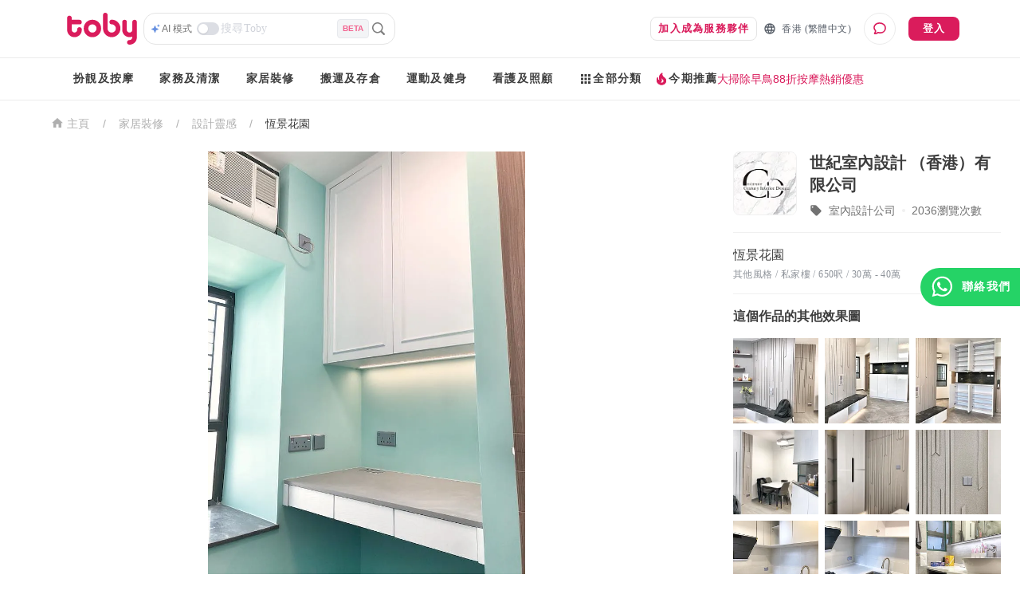

--- FILE ---
content_type: text/html; charset=utf-8
request_url: https://www.hellotoby.com/zh-hk/photos/20210826000700697217
body_size: 39266
content:
<!doctype html>
      <html lang="zh-HK">
        <head>
          <title data-rh="true">【恆景花園裝修】恆景花園 私家樓裝修- 室內設計 - 裝修案例 | Toby</title>
          <meta data-rh="true" charset="UTF-8"/><meta data-rh="true" property="og:site_name" content="Toby "/><meta data-rh="true" property="og:type" content="website"/><meta data-rh="true" property="og:locale" content="zh_HK"/><meta data-rh="true" property="og:locale:alternate" content="en_US"/><meta data-rh="true" property="og:image:width" content="1200"/><meta data-rh="true" property="og:image:height" content="630"/><meta data-rh="true" name="description" content="Toby 為你提供恆景花園裝修案例資訊：由室內設計公司提供的裝修成品圖、私家樓裝修效果圖、 裝修價格參考、單位尺寸參考。立即查看！"/><meta data-rh="true" property="og:url" content="https://www.hellotoby.com/zh-hk/photos/20210826000700697217"/><meta data-rh="true" property="og:title" content="【恆景花園裝修】恆景花園 私家樓裝修- 室內設計 - 裝修案例"/><meta data-rh="true" property="og:description" content="Toby 為你提供恆景花園裝修案例資訊：由室內設計公司提供的裝修成品圖、私家樓裝修效果圖、 裝修價格參考、單位尺寸參考。立即查看！"/><meta data-rh="true" property="og:image" content="https://staticfiles2.hellotoby.com/gallery/2021/08/97c0736689.png"/>
          <link data-rh="true" rel="canonical" hrefLang="zh-hk" href="https://www.hellotoby.com/zh-hk/photos/20210826000700697217"/>
          <script data-rh="true" type="application/javascript">(function(w,d,t,r,u){ w[u]=w[u]||[];w[u].push({'projectId':'10000','properties':{'pixelId':'10024970'}});var s=d.createElement(t);s.src=r;s.async=true;s.onload=s.onreadystatechange=function(){var y,rs=this.readyState,c=w[u];if(rs&&rs!="complete"&&rs!="loaded"){return}try{y=YAHOO.ywa.I13N.fireBeacon;w[u]=[];w[u].push=function(p){y([p])};y(c)}catch(e){}};var scr=d.getElementsByTagName(t)[0],par=scr.parentNode;par.insertBefore(s,scr)})(window,document,"script","https://s.yimg.com/wi/ytc.js","dotq"); </script><script data-rh="true" type="application/ld+json">{"@context":"http://schema.org","@type":"BreadcrumbList","itemListElement":[{"@type":"ListItem","position":1,"item":{"@id":"https://www.hellotoby.com/zh-hk","name":"香港"}},{"@type":"ListItem","position":2,"item":{"@id":"https://www.hellotoby.com/zh-hk/v/家居裝修","name":"家居裝修"}},{"@type":"ListItem","position":3,"item":{"@id":"https://www.hellotoby.com/zh-hk/id","name":"設計靈感"}},{"@type":"ListItem","position":4,"item":{"@id":"https://www.hellotoby.com/zh-hk/photos/20210826000700697217","name":"恆景花園"}}]}</script><script data-rh="true" type="application/ld+json">{"@context":"http://schema.org","@type":"BreadcrumbList","itemListElement":[{"@type":"ListItem","position":1,"item":{"@id":"https://www.hellotoby.com/zh-hk/interior","name":"香港"}},{"@type":"ListItem","position":2,"item":{"@id":"https://www.hellotoby.com/zh-hk/id","name":"裝修效果圖"}},{"@type":"ListItem","position":3,"item":{"@id":"https://www.hellotoby.com/zh-hk/photos/20210826000700697217","name":"恆景花園"}}]}</script>
          
          
          <link rel="shortcut icon" href="https://assets.hellotoby.com/favicon/favicon.ico" />
          <link rel="icon" sizes="16x16 32x32 64x64" href="https://assets.hellotoby.com/favicon/favicon.ico" />
          <link rel="apple-touch-icon" sizes="57x57" href="https://assets.hellotoby.com/favicon/apple-icon-57x57.png">
          <link rel="apple-touch-icon" sizes="60x60" href="https://assets.hellotoby.com/favicon/apple-icon-60x60.png">
          <link rel="apple-touch-icon" sizes="72x72" href="https://assets.hellotoby.com/favicon/apple-icon-72x72.png">
          <link rel="apple-touch-icon" sizes="76x76" href="https://assets.hellotoby.com/favicon/apple-icon-76x76.png">
          <link rel="apple-touch-icon" sizes="114x114" href="https://assets.hellotoby.com/favicon/apple-icon-114x114.png">
          <link rel="apple-touch-icon" sizes="120x120" href="https://assets.hellotoby.com/favicon/apple-icon-120x120.png">
          <link rel="apple-touch-icon" sizes="144x144" href="https://assets.hellotoby.com/favicon/apple-icon-144x144.png">
          <link rel="apple-touch-icon" sizes="152x152" href="https://assets.hellotoby.com/favicon/apple-icon-152x152.png">
          <link rel="apple-touch-icon" sizes="180x180" href="https://assets.hellotoby.com/favicon/apple-icon-180x180.png">
          <link rel="icon" type="image/png" sizes="192x192"  href="https://assets.hellotoby.com/favicon/android-icon-192x192.png">
          <link rel="icon" type="image/png" sizes="32x32" href="https://assets.hellotoby.com/favicon/favicon-32x32.png">
          <link rel="icon" type="image/png" sizes="96x96" href="https://assets.hellotoby.com/favicon/favicon-96x96.png">
          <link rel="icon" type="image/png" sizes="16x16" href="https://assets.hellotoby.com/favicon/favicon-16x16.png">
          <link rel="manifest" href="https://assets.hellotoby.com/favicon/manifest.json">
          <meta name="msapplication-TileColor" content="#ffffff">
          <meta name="msapplication-TileImage" content="https://assets.hellotoby.com/favicon/ms-icon-144x144.png">
          <meta name="msapplication-config" content="http://assets.hellotoby.com/favicon/browserconfig.xml" />
          <meta name="theme-color" content="#ffffff">
          <meta name="viewport" content="width=device-width, initial-scale=1.0, maximum-scale=1.0, user-scalable=no" />
          <meta name="apple-mobile-web-app-capable" content="yes" />
          <meta name="apple-itunes-app" content="app-id=1168549802" />
          <meta name="google-play-app" content="app-id=com.hellotoby.consumer.android" />
          <meta name="facebook-domain-verification" content="w1z6fevuq6qdi07o46u717lj8pl8sk" />
          <style id="jss-server-side">.MuiSvgIcon-root {
  fill: currentColor;
  width: 1em;
  height: 1em;
  display: inline-block;
  font-size: 1.5rem;
  transition: fill 200ms cubic-bezier(0.4, 0, 0.2, 1) 0ms;
  flex-shrink: 0;
  user-select: none;
}
.MuiSvgIcon-colorPrimary {
  color: #DA1C5C;
}
.MuiSvgIcon-colorSecondary {
  color: #2CB5BA;
}
.MuiSvgIcon-colorAction {
  color: rgba(0, 0, 0, 0.54);
}
.MuiSvgIcon-colorError {
  color: #c13515;
}
.MuiSvgIcon-colorDisabled {
  color: #ffffff;
}
.MuiSvgIcon-fontSizeInherit {
  font-size: inherit;
}
.MuiSvgIcon-fontSizeSmall {
  font-size: 1.25rem;
}
.MuiSvgIcon-fontSizeLarge {
  font-size: 2.1875rem;
}
html {
  box-sizing: border-box;
  -webkit-font-smoothing: antialiased;
  -moz-osx-font-smoothing: grayscale;
}
*, *::before, *::after {
  box-sizing: inherit;
}
strong, b {
  font-weight: 700;
}
body {
  color: #3D3D3D;
  margin: 0;
  font-size: 0.875rem;
  font-family: -apple-system, BlinkMacSystemFont, 'Segoe UI', Roboto, 'Helvetica Neue', Helvetica, Arial, 'PingFang HK', 'Microsoft YaHei', 'STHeiti', sans-serif;
  font-weight: 400;
  line-height: 1.43;
  background-color: #fff;
}
@media print {
  body {
    background-color: #fff;
  }
}
body::backdrop {
  background-color: #fff;
}
a {
  color: #3D3D3D;
  text-decoration: none;
}
textarea {
  font-family: -apple-system, BlinkMacSystemFont, 'Segoe UI', Roboto, 'Helvetica Neue', Helvetica, Arial, 'PingFang HK', 'Microsoft YaHei', 'STHeiti', sans-serif;
}
pre {
  font-family: -apple-system, BlinkMacSystemFont, 'Segoe UI', Roboto, 'Helvetica Neue', Helvetica, Arial, 'PingFang HK', 'Microsoft YaHei', 'STHeiti', sans-serif;
}
ol {
  margin: 0;
  padding-left: 32px;
}
ol li {
  padding-left: 16px;
}
.MuiButtonBase-root {
  color: inherit;
  border: 0;
  cursor: pointer;
  margin: 0;
  display: inline-flex;
  outline: 0;
  padding: 0;
  position: relative;
  align-items: center;
  user-select: none;
  border-radius: 0;
  vertical-align: middle;
  -moz-appearance: none;
  justify-content: center;
  text-decoration: none;
  background-color: transparent;
  -webkit-appearance: none;
  -webkit-tap-highlight-color: transparent;
}
.MuiButtonBase-root::-moz-focus-inner {
  border-style: none;
}
.MuiButtonBase-root.Mui-disabled {
  cursor: default;
  pointer-events: none;
}
@media print {
  .MuiButtonBase-root {
    color-adjust: exact;
  }
}
  .MuiButton-root {
    color: #3D3D3D;
    padding: 6px 16px;
    font-size: 0.875rem;
    min-width: 64px;
    box-sizing: border-box;
    transition: background-color 250ms cubic-bezier(0.4, 0, 0.2, 1) 0ms,box-shadow 250ms cubic-bezier(0.4, 0, 0.2, 1) 0ms,border 250ms cubic-bezier(0.4, 0, 0.2, 1) 0ms;
    font-family: -apple-system, BlinkMacSystemFont, 'Segoe UI', Roboto, 'Helvetica Neue', Helvetica, Arial, 'PingFang HK', 'Microsoft YaHei', 'STHeiti', sans-serif;
    font-weight: 600;
    line-height: 1.75;
    border-radius: 8px;
    letter-spacing: 1.25px;
    text-transform: uppercase;
  }
  .MuiButton-root:hover {
    text-decoration: none;
    background-color: rgba(61, 61, 61, 0.04);
  }
  .MuiButton-root.Mui-disabled {
    color: #ffffff;
  }
@media (hover: none) {
  .MuiButton-root:hover {
    background-color: transparent;
  }
}
  .MuiButton-root:hover.Mui-disabled {
    background-color: transparent;
  }
  .MuiButton-label {
    width: 100%;
    display: inherit;
    position: relative;
    align-items: inherit;
    justify-content: inherit;
  }
  .MuiButton-text {
    padding: 6px 8px;
  }
  .MuiButton-textPrimary {
    color: #DA1C5C;
  }
  .MuiButton-textPrimary:hover {
    background-color: rgba(218, 28, 92, 0.04);
  }
@media (hover: none) {
  .MuiButton-textPrimary:hover {
    background-color: transparent;
  }
}
  .MuiButton-textSecondary {
    color: #2CB5BA;
  }
  .MuiButton-textSecondary:hover {
    background-color: rgba(44, 181, 186, 0.04);
  }
@media (hover: none) {
  .MuiButton-textSecondary:hover {
    background-color: transparent;
  }
}
  .MuiButton-outlined {
    border: 1px solid rgba(0, 0, 0, 0.23);
    padding: 5px 15px;
    border-color: #e4e4e4;
  }
  .MuiButton-outlined.Mui-disabled {
    border: 1px solid #AFAFAF;
  }
  .MuiButton-outlinedPrimary {
    color: #DA1C5C;
    border: 1px solid rgba(218, 28, 92, 0.5);
    border-color: #e4e4e4;
  }
  .MuiButton-outlinedPrimary:hover {
    border: 1px solid #DA1C5C;
    background-color: rgba(218, 28, 92, 0.04);
  }
@media (hover: none) {
  .MuiButton-outlinedPrimary:hover {
    background-color: transparent;
  }
}
  .MuiButton-outlinedSecondary {
    color: #2CB5BA;
    border: 1px solid rgba(44, 181, 186, 0.5);
    border-color: #e4e4e4;
  }
  .MuiButton-outlinedSecondary:hover {
    border: 1px solid #2CB5BA;
    background-color: rgba(44, 181, 186, 0.04);
  }
  .MuiButton-outlinedSecondary.Mui-disabled {
    border: 1px solid #ffffff;
  }
@media (hover: none) {
  .MuiButton-outlinedSecondary:hover {
    background-color: transparent;
  }
}
  .MuiButton-contained {
    color: rgba(0, 0, 0, 0.87);
    box-shadow: 0px 1px 5px 0px rgba(61,61,61,0.04),0px 2px 2px 0px rgba(61,61,61,0.04),0px 3px 1px -2px rgba(61,61,61,0.08);
    background-color: #e0e0e0;
  }
  .MuiButton-contained:hover {
    box-shadow: 0px 2px 4px -1px rgba(61,61,61,0.04),0px 4px 5px 0px rgba(61,61,61,0.04),0px 1px 10px 0px rgba(61,61,61,0.08);
    background-color: #d5d5d5;
  }
  .MuiButton-contained.Mui-focusVisible {
    box-shadow: 0px 3px 5px -1px rgba(61,61,61,0.04),0px 6px 10px 0px rgba(61,61,61,0.04),0px 1px 18px 0px rgba(61,61,61,0.08);
  }
  .MuiButton-contained:active {
    box-shadow: 0px 5px 5px -3px rgba(61,61,61,0.04),0px 8px 10px 1px rgba(61,61,61,0.04),0px 3px 14px 2px rgba(61,61,61,0.08);
  }
  .MuiButton-contained.Mui-disabled {
    color: #ffffff;
    box-shadow: none;
    background-color: #AFAFAF;
  }
@media (hover: none) {
  .MuiButton-contained:hover {
    box-shadow: 0px 1px 5px 0px rgba(61,61,61,0.04),0px 2px 2px 0px rgba(61,61,61,0.04),0px 3px 1px -2px rgba(61,61,61,0.08);
    background-color: #e0e0e0;
  }
}
  .MuiButton-contained:hover.Mui-disabled {
    background-color: #AFAFAF;
  }
  .MuiButton-containedPrimary {
    color: #ffffff;
    background-color: #DA1C5C;
  }
  .MuiButton-containedPrimary:hover {
    background-color: rgb(152, 19, 64);
  }
@media (hover: none) {
  .MuiButton-containedPrimary:hover {
    background-color: #DA1C5C;
  }
}
  .MuiButton-containedSecondary {
    color: #ffffff;
    background-color: #2CB5BA;
  }
  .MuiButton-containedSecondary:hover {
    background-color: rgb(30, 126, 130);
  }
@media (hover: none) {
  .MuiButton-containedSecondary:hover {
    background-color: #2CB5BA;
  }
}
  .MuiButton-disableElevation {
    box-shadow: none;
  }
  .MuiButton-disableElevation:hover {
    box-shadow: none;
  }
  .MuiButton-disableElevation.Mui-focusVisible {
    box-shadow: none;
  }
  .MuiButton-disableElevation:active {
    box-shadow: none;
  }
  .MuiButton-disableElevation.Mui-disabled {
    box-shadow: none;
  }
  .MuiButton-colorInherit {
    color: inherit;
    border-color: currentColor;
  }
  .MuiButton-textSizeSmall {
    padding: 4px 5px;
    font-size: 0.8125rem;
  }
  .MuiButton-textSizeLarge {
    padding: 8px 11px;
    font-size: 0.9375rem;
  }
  .MuiButton-outlinedSizeSmall {
    padding: 3px 9px;
    font-size: 0.8125rem;
  }
  .MuiButton-outlinedSizeLarge {
    padding: 7px 21px;
    font-size: 0.9375rem;
  }
  .MuiButton-containedSizeSmall {
    padding: 4px 10px;
    font-size: 0.8125rem;
  }
  .MuiButton-containedSizeLarge {
    padding: 8px 22px;
    font-size: 0.9375rem;
  }
  .MuiButton-fullWidth {
    width: 100%;
  }
  .MuiButton-startIcon {
    flex: 0 1 0%;
    display: inherit;
    margin-left: -4px;
    margin-right: 8px;
  }
  .MuiButton-startIcon.MuiButton-iconSizeSmall {
    margin-left: -2px;
  }
  .MuiButton-endIcon {
    display: inherit;
    margin-left: 8px;
    margin-right: -4px;
  }
  .MuiButton-endIcon.MuiButton-iconSizeSmall {
    margin-right: -2px;
  }
  .MuiButton-iconSizeSmall > *:first-child {
    font-size: 18px;
  }
  .MuiButton-iconSizeMedium > *:first-child {
    font-size: 20px;
  }
  .MuiButton-iconSizeLarge > *:first-child {
    font-size: 22px;
  }
  .jss2 {
    margin-right: 4px;
  }
  .jss3 {
    visibility: hidden;
  }
  .jss4 {
    margin-left: 0;
    margin-right: 4px;
  }
  .jss5 {
    margin-left: 4px;
    margin-right: 0;
  }
  .jss6 {
    color: #AFAFAF !important;
    border-color: #e4e4e4;
  }
@media print {
  .MuiDialog-root {
    position: absolute !important;
  }
}
  .MuiDialog-scrollPaper {
    display: flex;
    align-items: center;
    justify-content: center;
  }
  .MuiDialog-scrollBody {
    overflow-x: hidden;
    overflow-y: auto;
    text-align: center;
  }
  .MuiDialog-scrollBody:after {
    width: 0;
    height: 100%;
    content: "";
    display: inline-block;
    vertical-align: middle;
  }
  .MuiDialog-container {
    height: 100%;
    outline: 0;
  }
@media print {
  .MuiDialog-container {
    height: auto;
  }
}
  .MuiDialog-paper {
    margin: 16px;
    position: relative;
    overflow-y: auto;
  }
@media print {
  .MuiDialog-paper {
    box-shadow: none;
    overflow-y: visible;
  }
}
  .MuiDialog-paperScrollPaper {
    display: flex;
    max-height: calc(100% - 64px);
    flex-direction: column;
  }
  .MuiDialog-paperScrollBody {
    display: inline-block;
    text-align: left;
    vertical-align: middle;
  }
  .MuiDialog-paperWidthFalse {
    max-width: calc(100% - 64px);
  }
  .MuiDialog-paperWidthXs {
    max-width: 444px;
  }
@media (max-width:507.95px) {
  .MuiDialog-paperWidthXs.MuiDialog-paperScrollBody {
    max-width: calc(100% - 64px);
  }
}
  .MuiDialog-paperWidthSm {
    max-width: 360px;
  }
@media (max-width:663.95px) {
  .MuiDialog-paperWidthSm.MuiDialog-paperScrollBody {
    max-width: 280px;
  }
}
  .MuiDialog-paperWidthMd {
    max-width: 552px;
  }
@media (max-width:1023.95px) {
  .MuiDialog-paperWidthMd.MuiDialog-paperScrollBody {
    max-width: 552px;
  }
}
@media (max-width:615.95px) {
  .MuiDialog-paperWidthMd.MuiDialog-paperScrollBody {
    max-width: calc(100% - 32px);
  }
}
  .MuiDialog-paperWidthLg {
    max-width: 744px;
  }
@media (max-width:1343.95px) {
  .MuiDialog-paperWidthLg.MuiDialog-paperScrollBody {
    max-width: 744px;
  }
}
@media (max-width:807.95px) {
  .MuiDialog-paperWidthLg.MuiDialog-paperScrollBody {
    max-width: calc(100% - 32px);
  }
}
  .MuiDialog-paperWidthXl {
    max-width: 1920px;
  }
@media (max-width:1983.95px) {
  .MuiDialog-paperWidthXl.MuiDialog-paperScrollBody {
    max-width: calc(100% - 64px);
  }
}
  .MuiDialog-paperFullWidth {
    width: calc(100% - 32px);
  }
  .MuiDialog-paperFullScreen {
    width: 100%;
    height: 100%;
    margin: 0;
    max-width: 100%;
    max-height: none;
    border-radius: 0;
  }
  .MuiDialog-paperFullScreen.MuiDialog-paperScrollBody {
    margin: 0;
    max-width: 100%;
  }
  .jss7 {
    top: 0;
    left: 0;
    padding: 16px;
    z-index: 2;
    position: absolute;
  }
@media (min-width:960px) {
  .jss7 {
    top: 0;
    left: unset;
    right: 0;
  }
}
  .jss8 {
    top: 0;
    right: 0;
    padding: 16px;
    z-index: 2;
    position: absolute;
  }
@media (min-width:960px) {
  .jss8 {
    top: 0;
    left: unset;
    right: 0;
    padding: 16px;
  }
}
  .jss9 {
    padding: 24px 24px 16px;
    font-size: 1.25rem;
    min-height: 56px;
    font-weight: 600;
    line-height: 1.4;
  }
  .jss10 {
    padding: 24px 24px 16px;;
    font-size: 1.25rem;
    text-align: center;
    font-weight: 600;
    line-height: 1.4;
  }
  .jss11 {
    padding: 0 16px 16px;
    font-size: 1.25rem;
    font-weight: 600;
    line-height: 1.4;
  }
@media (min-width:960px) {
  .jss11 {
    padding: 0 24px 16px;
  }
}
  .jss12 {
    padding: 0 16px 16px;
    font-size: 1.25rem;
    text-align: center;
    font-weight: 600;
    line-height: 1.4;
  }
@media (min-width:960px) {
  .jss12 {
    padding: 0 24px 16px;
  }
}
  .jss13 {
    height: calc(100% - 112px);
  }
@media (min-width:960px) {
  .jss14 {
    padding: 16px 24px;
  }
}
  .jss15 {
    height: 100%;
    padding: 16px;
  }
  .jss16 {
    height: calc(100vh - 56px);
    padding: 16px;
  }
  .jss17 {
    height: calc(100vh - 56px);
    padding: 0;
  }
  .jss18 {
    padding: 0;
  }
  .jss18:first-child {
    padding-top: 0;
  }
  .jss19 {
    padding: 0;
  }
  .jss19:first-child {
    padding-top: 0;
  }
  .jss20 {
    padding: 8px 24px;
    border-top: 0;
    border-bottom: 0;
  }
  .jss21 {
    padding: 0;
    border-top: 0;
    border-bottom: 0;
  }
  .jss21:first-child {
    padding-top: 0;
  }
  .jss22 {
    padding: 10px 16px;
  }
  .jss23 {
    padding: 24px;
  }
  .jss24 {
    padding: 16px;
  }
  .jss25 {
    padding: 10px 16px;
    justify-content: space-between;
  }
  .jss26 {
    left: 0;
    bottom: 0;
    height: auto;
    position: absolute;
    max-height: calc(100dvh - 56px);
    border-top-left-radius: 20px;
    border-top-right-radius: 20px;
  }
  .jss1 {
    background-color: #3D3D3D;
  }
  .jss27 {
    min-width: 280px;
  }</style>
          
          <style data-styled="true" data-styled-version="5.3.3">.bYzYPN{width:100%;position:relative;}/*!sc*/
@media (min-width:58.5em){.bYzYPN{max-width:1192px;margin:0 auto;padding:0 32px;}}/*!sc*/
data-styled.g512[id="sc-1diafni-1"]{content:"bYzYPN,"}/*!sc*/
.bbQGeF{font-family:PingFang HK;font-size:12px;line-height:16px;-webkit-letter-spacing:0.4px;-moz-letter-spacing:0.4px;-ms-letter-spacing:0.4px;letter-spacing:0.4px;}/*!sc*/
data-styled.g516[id="sc-1diafni-5"]{content:"bbQGeF,"}/*!sc*/
.bwTyCx{cursor:pointer;width:-webkit-fit-content;width:-moz-fit-content;width:fit-content;height:26px;display:-webkit-box;display:-webkit-flex;display:-ms-flexbox;display:flex;-webkit-flex-direction:row;-ms-flex-direction:row;flex-direction:row;-webkit-align-items:center;-webkit-box-align:center;-ms-flex-align:center;align-items:center;}/*!sc*/
data-styled.g542[id="mjcoxw-0"]{content:"bwTyCx,"}/*!sc*/
.jnDCSS{font-size:12px;line-height:16px;font-weight:500;padding-left:2px;padding-right:6px;color:#727272;-webkit-transition:color 0.1s ease-in-out;transition:color 0.1s ease-in-out;white-space:nowrap;text-overflow:ellipsis;display:-webkit-box;-webkit-line-clamp:1;-webkit-box-orient:vertical;}/*!sc*/
data-styled.g543[id="mjcoxw-1"]{content:"jnDCSS,"}/*!sc*/
.fCvXpj{margin:0;width:100%;background:#ffffff;border:1px solid #e4e4e4;background-image:none;background-origin:initial;background-clip:initial;border-radius:15px;display:-webkit-box;display:-webkit-flex;display:-ms-flexbox;display:flex;-webkit-flex-direction:column;-ms-flex-direction:column;flex-direction:column;grid-row-gap:8px;padding:10px 16px;-webkit-transition:all 0.2s ease-in-out;transition:all 0.2s ease-in-out;position:relative;}/*!sc*/
@media (min-width:58.5em){.fCvXpj{width:329px;margin:16px 0 32px;}}/*!sc*/
data-styled.g547[id="pj5i9c-0"]{content:"fCvXpj,"}/*!sc*/
.ePEBZK{font-family:PingFang HK;font-size:14px;line-height:20px;-webkit-letter-spacing:0.25px;-moz-letter-spacing:0.25px;-ms-letter-spacing:0.25px;letter-spacing:0.25px;width:100%;height:30px;border:none;outline:none;resize:none;overflow-y:auto;padding:0 2px;}/*!sc*/
.ePEBZK::-webkit-input-placeholder{color:#D0D3DA;}/*!sc*/
.ePEBZK::-moz-placeholder{color:#D0D3DA;}/*!sc*/
.ePEBZK:-ms-input-placeholder{color:#D0D3DA;}/*!sc*/
.ePEBZK::placeholder{color:#D0D3DA;}/*!sc*/
data-styled.g549[id="pj5i9c-2"]{content:"ePEBZK,"}/*!sc*/
.dQnxyv{display:-webkit-box;display:-webkit-flex;display:-ms-flexbox;display:flex;-webkit-flex-direction:row;-ms-flex-direction:row;flex-direction:row;-webkit-align-items:center;-webkit-box-align:center;-ms-flex-align:center;align-items:center;grid-column-gap:2px;}/*!sc*/
data-styled.g550[id="pj5i9c-3"]{content:"dQnxyv,"}/*!sc*/
.cKiQMF *{-webkit-transition:all 0.1s ease-in-out;transition:all 0.1s ease-in-out;}/*!sc*/
data-styled.g551[id="pj5i9c-4"]{content:"cKiQMF,"}/*!sc*/
.fWbNkg{width:28px;height:16px;border-radius:25px;background:#DCDEE4;position:relative;cursor:pointer;-webkit-transition:all 0.2s ease-in-out;transition:all 0.2s ease-in-out;}/*!sc*/
.fWbNkg::after{content:'';position:absolute;width:12px;height:12px;border-radius:50%;background:#FFFFFF;top:2px;left:2px;-webkit-transition:all 0.2s ease-in-out;transition:all 0.2s ease-in-out;box-shadow:0 1px 2px rgba(0,0,0,0.1);}/*!sc*/
data-styled.g552[id="pj5i9c-5"]{content:"fWbNkg,"}/*!sc*/
.ciYxTD{width:24px;height:24px;display:-webkit-box;display:-webkit-flex;display:-ms-flexbox;display:flex;-webkit-box-pack:center;-webkit-justify-content:center;-ms-flex-pack:center;justify-content:center;-webkit-align-items:center;-webkit-box-align:center;-ms-flex-align:center;align-items:center;cursor:pointer;}/*!sc*/
data-styled.g556[id="pj5i9c-9"]{content:"ciYxTD,"}/*!sc*/
.bAUxrx{color:#F2628E;display:-webkit-box;display:-webkit-flex;display:-ms-flexbox;display:flex;-webkit-box-pack:center;-webkit-justify-content:center;-ms-flex-pack:center;justify-content:center;-webkit-align-items:center;-webkit-box-align:center;-ms-flex-align:center;align-items:center;padding:4px 6px;background:#F3F4F6;border:1px solid #E7E9ED;border-radius:4px;font-size:10px;font-weight:600;text-transform:uppercase;-webkit-letter-spacing:0;-moz-letter-spacing:0;-ms-letter-spacing:0;letter-spacing:0;}/*!sc*/
data-styled.g565[id="pj5i9c-18"]{content:"bAUxrx,"}/*!sc*/
.dYkxrM{position:relative;}/*!sc*/
data-styled.g566[id="m3amhl-0"]{content:"dYkxrM,"}/*!sc*/
.eBbqKK{padding:0;margin:0;height:100%;border-radius:0;min-width:unset;border:none;display:-webkit-box;display:-webkit-flex;display:-ms-flexbox;display:flex;-webkit-align-items:center;-webkit-box-align:center;-ms-flex-align:center;align-items:center;line-height:16px;font-size:13px;background:transparent;color:#565D67;}/*!sc*/
.eBbqKK > span{margin:0 0 0 7px;}/*!sc*/
data-styled.g568[id="yhnon4-0"]{content:"eBbqKK,"}/*!sc*/
.ffnNUY{display:-webkit-box;display:-webkit-flex;display:-ms-flexbox;display:flex;-webkit-flex-direction:column;-ms-flex-direction:column;flex-direction:column;-webkit-box-pack:center;-webkit-justify-content:center;-ms-flex-pack:center;justify-content:center;-webkit-align-items:center;-webkit-box-align:center;-ms-flex-align:center;align-items:center;border:1px solid #ebebeb;border-radius:50%;width:40px;height:40px;margin-left:16px;cursor:pointer;position:relative;background:#ffffff;}/*!sc*/
data-styled.g603[id="fz5wi2-0"]{content:"ffnNUY,"}/*!sc*/
.bkSoQz{width:100%;text-transform:none !important;}/*!sc*/
@media (min-width:58.5em){.bkSoQz{width:auto;margin-right:8px;}}/*!sc*/
data-styled.g626[id="sc-1ma6iuv-7"]{content:"bkSoQz,"}/*!sc*/
.fskltK{background:unset;border-radius:0;font-family:PingFang HK;font-size:12px;line-height:16px;-webkit-letter-spacing:0.4px;-moz-letter-spacing:0.4px;-ms-letter-spacing:0.4px;letter-spacing:0.4px;}/*!sc*/
data-styled.g632[id="sc-1e1rjkm-3"]{content:"fskltK,"}/*!sc*/
.cRMpqt{position:absolute;top:calc(100% + 1px);left:0;padding-top:1px;z-index:1000;}/*!sc*/
.bSqUDO{position:absolute;top:calc(100% + 1px);left:0;left:50%;-webkit-transform:translateX(-50%);-ms-transform:translateX(-50%);transform:translateX(-50%);padding-top:1px;z-index:1000;}/*!sc*/
data-styled.g642[id="z1tq3q-0"]{content:"cRMpqt,bSqUDO,"}/*!sc*/
.jwJKP{position:relative;display:-webkit-box;display:-webkit-flex;display:-ms-flexbox;display:flex;padding:8px 0;}/*!sc*/
.jwJKP > .z1tq3q-0{display:none;}/*!sc*/
.jwJKP:hover{padding-bottom:6px;border-bottom:2px solid #DA1C5C;}/*!sc*/
.jwJKP:hover > .z1tq3q-0{display:block;}/*!sc*/
data-styled.g643[id="z1tq3q-1"]{content:"jwJKP,"}/*!sc*/
.kziiGH{display:-webkit-box;display:-webkit-flex;display:-ms-flexbox;display:flex;box-shadow:0px 8px 12px 0px rgba(61,61,61,0.08),0px 4px 32px 0px rgba(61,61,61,0.04),0px 16px 24px 0px rgba(61,61,61,0.04);border-radius:8px;background-color:#ffffff;}/*!sc*/
data-styled.g644[id="z1tq3q-2"]{content:"kziiGH,"}/*!sc*/
.eOJMVb{-webkit-flex:1;-ms-flex:1;flex:1;padding:12px 16px;min-width:140px;width:166px;}/*!sc*/
.eOJMVb:not(:first-child){border-left:1px solid #e4e4e4;}/*!sc*/
.fCGUNN{-webkit-flex:1;-ms-flex:1;flex:1;padding:12px 16px;min-width:140px;}/*!sc*/
.fCGUNN:not(:first-child){border-left:1px solid #e4e4e4;}/*!sc*/
.btdAhu{-webkit-flex:1;-ms-flex:1;flex:1;padding:12px 16px;min-width:140px;width:158px;}/*!sc*/
.btdAhu:not(:first-child){border-left:1px solid #e4e4e4;}/*!sc*/
.dtdAWp{-webkit-flex:1;-ms-flex:1;flex:1;padding:12px 16px;min-width:140px;width:146px;}/*!sc*/
.dtdAWp:not(:first-child){border-left:1px solid #e4e4e4;}/*!sc*/
data-styled.g645[id="z1tq3q-3"]{content:"eOJMVb,fCGUNN,btdAhu,dtdAWp,"}/*!sc*/
.fxbojn{display:-webkit-box;display:-webkit-flex;display:-ms-flexbox;display:flex;-webkit-flex-direction:column;-ms-flex-direction:column;flex-direction:column;}/*!sc*/
data-styled.g646[id="z1tq3q-4"]{content:"fxbojn,"}/*!sc*/
.oGXQg{display:block;font-family:PingFang HK;font-size:14px;line-height:20px;-webkit-letter-spacing:0.25px;-moz-letter-spacing:0.25px;-ms-letter-spacing:0.25px;letter-spacing:0.25px;padding:4px 0;}/*!sc*/
.oGXQg:hover{color:#DA1C5C;}/*!sc*/
data-styled.g647[id="z1tq3q-5"]{content:"oGXQg,"}/*!sc*/
.THrGJ{display:-webkit-box;display:-webkit-flex;display:-ms-flexbox;display:flex;gap:12px;}/*!sc*/
data-styled.g648[id="j4s5o9-0"]{content:"THrGJ,"}/*!sc*/
.bXNiTY{position:relative;display:-webkit-box;display:-webkit-flex;display:-ms-flexbox;display:flex;-webkit-align-items:center;-webkit-box-align:center;-ms-flex-align:center;align-items:center;gap:8px;}/*!sc*/
.bXNiTY > .z1tq3q-0{display:none;}/*!sc*/
.bXNiTY:hover > .z1tq3q-0{display:block;}/*!sc*/
data-styled.g649[id="j4s5o9-1"]{content:"bXNiTY,"}/*!sc*/
.fKKKgc{padding:16px 0;cursor:default;}/*!sc*/
.fKKKgc:hover{padding:16px 0 14px;border-bottom:2px solid #DA1C5C;}/*!sc*/
data-styled.g650[id="j4s5o9-2"]{content:"fKKKgc,"}/*!sc*/
.jXvlMw{font-family:PingFang HK;font-weight:600;font-size:14px;line-height:20px;-webkit-letter-spacing:1.25px;-moz-letter-spacing:1.25px;-ms-letter-spacing:1.25px;letter-spacing:1.25px;}/*!sc*/
data-styled.g651[id="j4s5o9-3"]{content:"jXvlMw,"}/*!sc*/
.iatWyz{color:#DA1C5C;}/*!sc*/
data-styled.g652[id="j4s5o9-4"]{content:"iatWyz,"}/*!sc*/
.bYdoRZ{display:-webkit-box;display:-webkit-flex;display:-ms-flexbox;display:flex;padding:8px 16px;gap:8px;-webkit-align-items:center;-webkit-box-align:center;-ms-flex-align:center;align-items:center;font-family:PingFang HK;font-weight:600;font-size:14px;line-height:20px;-webkit-letter-spacing:1.25px;-moz-letter-spacing:1.25px;-ms-letter-spacing:1.25px;letter-spacing:1.25px;cursor:default;}/*!sc*/
data-styled.g653[id="sc-1xkqgpm-0"]{content:"bYdoRZ,"}/*!sc*/
.iHhapJ{font-family:PingFang HK;font-weight:600;font-size:16px;line-height:24px;-webkit-letter-spacing:0.15px;-moz-letter-spacing:0.15px;-ms-letter-spacing:0.15px;letter-spacing:0.15px;margin-bottom:8px;}/*!sc*/
data-styled.g654[id="sc-1xkqgpm-1"]{content:"iHhapJ,"}/*!sc*/
.gCoQHT{font-family:PingFang HK;font-weight:600;font-size:14px;line-height:20px;-webkit-letter-spacing:1.25px;-moz-letter-spacing:1.25px;-ms-letter-spacing:1.25px;letter-spacing:1.25px;padding:8px 16px;cursor:pointer;}/*!sc*/
data-styled.g655[id="ud9h9t-0"]{content:"gCoQHT,"}/*!sc*/
.kZyuQQ{display:-webkit-box;display:-webkit-flex;display:-ms-flexbox;display:flex;gap:8px;-webkit-align-items:center;-webkit-box-align:center;-ms-flex-align:center;align-items:center;font-family:PingFang HK;font-weight:600;font-size:14px;line-height:20px;-webkit-letter-spacing:1.25px;-moz-letter-spacing:1.25px;-ms-letter-spacing:1.25px;letter-spacing:1.25px;margin-top:4px;margin-bottom:8px;}/*!sc*/
.kZyuQQ:hover{color:#DA1C5C;}/*!sc*/
data-styled.g656[id="ud9h9t-1"]{content:"kZyuQQ,"}/*!sc*/
.bQBlSA{border-bottom:1px solid #ebebeb;}/*!sc*/
data-styled.g657[id="sc-1cwxrrx-0"]{content:"bQBlSA,"}/*!sc*/
.gfwkcg{display:-webkit-box;display:-webkit-flex;display:-ms-flexbox;display:flex;-webkit-box-pack:start;-webkit-justify-content:flex-start;-ms-flex-pack:start;justify-content:flex-start;-webkit-align-items:center;-webkit-box-align:center;-ms-flex-align:center;align-items:center;min-height:52px;gap:20px;}/*!sc*/
data-styled.g658[id="sc-1cwxrrx-1"]{content:"gfwkcg,"}/*!sc*/
.eGTDde{display:-webkit-box;display:-webkit-flex;display:-ms-flexbox;display:flex;-webkit-align-items:center;-webkit-box-align:center;-ms-flex-align:center;align-items:center;gap:8px;}/*!sc*/
data-styled.g659[id="sc-1cwxrrx-2"]{content:"eGTDde,"}/*!sc*/
.kvEkWZ{width:100%;border-bottom:1px solid #ebebeb;}/*!sc*/
data-styled.g660[id="sc-1wsf9xm-0"]{content:"kvEkWZ,"}/*!sc*/
.jQrwXE{display:-webkit-box;display:-webkit-flex;display:-ms-flexbox;display:flex;-webkit-box-pack:justify;-webkit-justify-content:space-between;-ms-flex-pack:justify;justify-content:space-between;-webkit-align-items:center;-webkit-box-align:center;-ms-flex-align:center;align-items:center;min-height:72px;}/*!sc*/
data-styled.g661[id="sc-1wsf9xm-1"]{content:"jQrwXE,"}/*!sc*/
.coXbSv{display:-webkit-box;display:-webkit-flex;display:-ms-flexbox;display:flex;-webkit-align-items:center;-webkit-box-align:center;-ms-flex-align:center;align-items:center;gap:16px;max-width:420px;}/*!sc*/
data-styled.g662[id="sc-1wsf9xm-2"]{content:"coXbSv,"}/*!sc*/
.gWSA-Di{display:-webkit-box;display:-webkit-flex;display:-ms-flexbox;display:flex;-webkit-align-items:center;-webkit-box-align:center;-ms-flex-align:center;align-items:center;}/*!sc*/
data-styled.g663[id="sc-1wsf9xm-3"]{content:"gWSA-Di,"}/*!sc*/
.gAkzBF{display:-webkit-box;display:-webkit-flex;display:-ms-flexbox;display:flex;-webkit-align-items:center;-webkit-box-align:center;-ms-flex-align:center;align-items:center;}/*!sc*/
data-styled.g664[id="sc-1wsf9xm-4"]{content:"gAkzBF,"}/*!sc*/
.jsVMrq{display:-webkit-box;display:-webkit-flex;display:-ms-flexbox;display:flex;-webkit-align-items:center;-webkit-box-align:center;-ms-flex-align:center;align-items:center;gap:8px;padding-left:16px;}/*!sc*/
data-styled.g665[id="sc-1wsf9xm-5"]{content:"jsVMrq,"}/*!sc*/
.fNmaqU{margin-left:16px;}/*!sc*/
data-styled.g667[id="sc-1wsf9xm-7"]{content:"fNmaqU,"}/*!sc*/
.kZyfpi{margin:0px;padding:4px 8px;}/*!sc*/
data-styled.g671[id="sc-1wsf9xm-11"]{content:"kZyfpi,"}/*!sc*/
h1,h2,h3{margin-top:0;margin-bottom:0;}/*!sc*/
data-styled.g688[id="sc-global-eqqclV1"]{content:"sc-global-eqqclV1,"}/*!sc*/
.hjIMW{position:fixed;left:calc(100% - 52px);top:50%;-webkit-transform:translateY(-50%);-ms-transform:translateY(-50%);transform:translateY(-50%);display:-webkit-box;display:-webkit-flex;display:-ms-flexbox;display:flex;-webkit-align-items:center;-webkit-box-align:center;-ms-flex-align:center;align-items:center;white-space:nowrap;background-color:#25d366;padding:8px 12px;border-radius:40px 0px 0px 40px;color:#ffffff;font-family:PingFang HK;font-weight:600;font-size:14px;line-height:20px;-webkit-letter-spacing:1.25px;-moz-letter-spacing:1.25px;-ms-letter-spacing:1.25px;letter-spacing:1.25px;cursor:pointer;z-index:100;-webkit-transition:-webkit-transform 0.6s;-webkit-transition:transform 0.6s;transition:transform 0.6s;}/*!sc*/
@media (min-width:58.5em){.hjIMW{-webkit-transform:translate(calc(-100% + 52px),-50%);-ms-transform:translate(calc(-100% + 52px),-50%);transform:translate(calc(-100% + 52px),-50%);}}/*!sc*/
.hjIMW svg{margin-right:8px;}/*!sc*/
data-styled.g689[id="eldrek-0"]{content:"hjIMW,"}/*!sc*/
.EsUec{width:100%;display:-webkit-box;display:-webkit-flex;display:-ms-flexbox;display:flex;-webkit-flex-direction:row;-ms-flex-direction:row;flex-direction:row;-webkit-flex-wrap:nowrap;-ms-flex-wrap:nowrap;flex-wrap:nowrap;-webkit-align-items:center;-webkit-box-align:center;-ms-flex-align:center;align-items:center;background:#ffffff;z-index:1;padding:8px 0;}/*!sc*/
@media (min-width:58.5em){.EsUec{padding:16px 0 24px;background:none;border:none;width:100%;margin:0 auto;}}/*!sc*/
data-styled.g690[id="ifh84a-0"]{content:"EsUec,"}/*!sc*/
.gufziH{padding:0 16px;color:#AFAFAF;}/*!sc*/
data-styled.g691[id="ifh84a-1"]{content:"gufziH,"}/*!sc*/
.jiffkr{color:#AFAFAF;-webkit-flex:0 0 auto;-ms-flex:0 0 auto;flex:0 0 auto;font-family:PingFang HK;font-size:14px;line-height:20px;-webkit-letter-spacing:0.25px;-moz-letter-spacing:0.25px;-ms-letter-spacing:0.25px;letter-spacing:0.25px;}/*!sc*/
data-styled.g692[id="ifh84a-2"]{content:"jiffkr,"}/*!sc*/
.fqZyEL{margin-right:4px;line-height:20px;}/*!sc*/
data-styled.g693[id="ifh84a-3"]{content:"fqZyEL,"}/*!sc*/
.hKubnc{white-space:nowrap;text-overflow:ellipsis;overflow:hidden;color:#AFAFAF;}/*!sc*/
.fciDmg{white-space:nowrap;text-overflow:ellipsis;overflow:hidden;color:#3D3D3D;}/*!sc*/
data-styled.g694[id="ifh84a-4"]{content:"hKubnc,fciDmg,"}/*!sc*/
@media (min-width:58.5em){.jkoRMh{padding:0;}}/*!sc*/
data-styled.g700[id="sc-14400xk-0"]{content:"jkoRMh,"}/*!sc*/
.pVHRY{position:relative;cursor:pointer;}/*!sc*/
data-styled.g702[id="fiwuca-0"]{content:"pVHRY,"}/*!sc*/
.bUfSyI{border:none;outline:none;background:none;display:-webkit-box;display:-webkit-flex;display:-ms-flexbox;display:flex;-webkit-align-items:center;-webkit-box-align:center;-ms-flex-align:center;align-items:center;-webkit-flex-direction:column;-ms-flex-direction:column;flex-direction:column;-webkit-box-pack:center;-webkit-justify-content:center;-ms-flex-pack:center;justify-content:center;padding:0;height:100%;}/*!sc*/
@media (min-width:58.5em){.bUfSyI{-webkit-flex-direction:row;-ms-flex-direction:row;flex-direction:row;}}/*!sc*/
data-styled.g704[id="fiwuca-2"]{content:"bUfSyI,"}/*!sc*/
.dVvJah{margin-left:16px;}/*!sc*/
data-styled.g719[id="sc-1jw3iny-0"]{content:"dVvJah,"}/*!sc*/
.gHksu{display:-webkit-box;display:-webkit-flex;display:-ms-flexbox;display:flex;-webkit-align-items:center;-webkit-box-align:center;-ms-flex-align:center;align-items:center;}/*!sc*/
data-styled.g721[id="sc-29io2s-0"]{content:"gHksu,"}/*!sc*/
.eMZBZU{display:-webkit-box;display:-webkit-flex;display:-ms-flexbox;display:flex;-webkit-flex:0 0 auto;-ms-flex:0 0 auto;flex:0 0 auto;}/*!sc*/
@media (min-width:58.5em){.eMZBZU{padding:16px 0;}}/*!sc*/
data-styled.g722[id="sc-29io2s-1"]{content:"eMZBZU,"}/*!sc*/
.wdaYI{width:100%;display:-webkit-box;display:-webkit-flex;display:-ms-flexbox;display:flex;position:relative;min-height:200px;background-color:white;}/*!sc*/
@media (min-width:58.5em){.wdaYI{height:calc(100vh - 165px);min-height:auto;padding-top:24px;}}/*!sc*/
data-styled.g730[id="v9w6sk-0"]{content:"wdaYI,"}/*!sc*/
.lnWXHi{width:100%;object-fit:contain;}/*!sc*/
@media (min-width:58.5em){.lnWXHi{height:100%;}}/*!sc*/
data-styled.g731[id="v9w6sk-1"]{content:"lnWXHi,"}/*!sc*/
.bxGHZE{width:100%;}/*!sc*/
data-styled.g732[id="v9w6sk-2"]{content:"bxGHZE,"}/*!sc*/
.kuHvcq{position:absolute;left:16px;top:50%;}/*!sc*/
data-styled.g733[id="v9w6sk-3"]{content:"kuHvcq,"}/*!sc*/
.gafUvq{position:absolute;right:16px;top:50%;}/*!sc*/
data-styled.g734[id="v9w6sk-4"]{content:"gafUvq,"}/*!sc*/
.cFOKkV{padding:16px;background-color:white;border-bottom:1px solid #F0F0F0;}/*!sc*/
@media (min-width:58.5em){.cFOKkV{display:-webkit-box;display:-webkit-flex;display:-ms-flexbox;display:flex;padding:0 0 16px;}}/*!sc*/
data-styled.g740[id="bgvmar-0"]{content:"cFOKkV,"}/*!sc*/
.nFlEv{display:-webkit-box;display:-webkit-flex;display:-ms-flexbox;display:flex;cursor:pointer;}/*!sc*/
data-styled.g741[id="bgvmar-1"]{content:"nFlEv,"}/*!sc*/
.kxAVKo{width:64px;height:64px;object-fit:cover;border:1px solid #F0F0F0;border-radius:8px;}/*!sc*/
@media (min-width:58.5em){.kxAVKo{width:80px;height:80px;}}/*!sc*/
data-styled.g742[id="bgvmar-2"]{content:"kxAVKo,"}/*!sc*/
.fhruZT{-webkit-flex:1;-ms-flex:1;flex:1;padding:8px 0 0 0;}/*!sc*/
@media (min-width:58.5em){.fhruZT{padding:0;}}/*!sc*/
data-styled.g743[id="bgvmar-3"]{content:"fhruZT,"}/*!sc*/
.eptATb{padding-bottom:8px;font-family:PingFang HK;font-weight:600;font-size:20px;line-height:28px;-webkit-letter-spacing:0.15px;-moz-letter-spacing:0.15px;-ms-letter-spacing:0.15px;letter-spacing:0.15px;cursor:pointer;}/*!sc*/
data-styled.g744[id="bgvmar-4"]{content:"eptATb,"}/*!sc*/
.csgOgX{color:#565D67;display:-webkit-box;display:-webkit-flex;display:-ms-flexbox;display:flex;-webkit-align-items:center;-webkit-box-align:center;-ms-flex-align:center;align-items:center;}/*!sc*/
data-styled.g745[id="bgvmar-5"]{content:"csgOgX,"}/*!sc*/
.gzbDZq{display:-webkit-box;display:-webkit-flex;display:-ms-flexbox;display:flex;-webkit-box-pack:center;-webkit-justify-content:center;-ms-flex-pack:center;justify-content:center;-webkit-align-items:center;-webkit-box-align:center;-ms-flex-align:center;align-items:center;color:#727272;}/*!sc*/
data-styled.g746[id="bgvmar-6"]{content:"gzbDZq,"}/*!sc*/
.fWdUph{height:4px;width:4px;background-color:#F0F0F0;border-radius:50%;margin:0 8px;}/*!sc*/
data-styled.g747[id="bgvmar-7"]{content:"fWdUph,"}/*!sc*/
.kkJjOd{color:#727272;}/*!sc*/
data-styled.g749[id="bgvmar-9"]{content:"kkJjOd,"}/*!sc*/
.hefrmq{border-bottom:1px solid #F0F0F0;padding:16px;background-color:white;margin-bottom:8px;}/*!sc*/
@media (min-width:58.5em){.hefrmq{padding:16px 0;margin-bottom:0;}}/*!sc*/
data-styled.g750[id="bgvmar-10"]{content:"hefrmq,"}/*!sc*/
.eXWwWn{padding-bottom:4px;font-family:PingFang HK;font-size:16px;line-height:24px;-webkit-letter-spacing:0.15px;-moz-letter-spacing:0.15px;-ms-letter-spacing:0.15px;letter-spacing:0.15px;}/*!sc*/
data-styled.g751[id="bgvmar-11"]{content:"eXWwWn,"}/*!sc*/
.iztnhF{color:#8D9299;}/*!sc*/
data-styled.g752[id="bgvmar-12"]{content:"iztnhF,"}/*!sc*/
.LbLDC{margin-right:8px;}/*!sc*/
data-styled.g753[id="bgvmar-13"]{content:"LbLDC,"}/*!sc*/
.gneFON{padding-left:16px;}/*!sc*/
@media (min-width:58.5em){.gneFON{padding-left:0;}}/*!sc*/
data-styled.g754[id="bgvmar-14"]{content:"gneFON,"}/*!sc*/
@media (min-width:58.5em){.iuolDm{padding-left:16px;}}/*!sc*/
data-styled.g755[id="bgvmar-15"]{content:"iuolDm,"}/*!sc*/
.jngoPc{width:100%;padding:16px 16px 72px;background-color:#ffffff;}/*!sc*/
@media (min-width:58.5em){.jngoPc{padding:16px 0;}}/*!sc*/
data-styled.g756[id="sc-1jgedj1-0"]{content:"jngoPc,"}/*!sc*/
.iMDUMf{margin-bottom:0 !important;}/*!sc*/
data-styled.g757[id="sc-1jgedj1-1"]{content:"iMDUMf,"}/*!sc*/
.bevfcN{display:grid;grid-template-columns:1fr 1fr 1fr;grid-gap:8px;width:100%;}/*!sc*/
data-styled.g758[id="sc-1jgedj1-2"]{content:"bevfcN,"}/*!sc*/
.eHkLcM{width:100%;display:block;position:relative;}/*!sc*/
.eHkLcM:before{content:'';display:block;height:0;width:0;padding-bottom:100%;}/*!sc*/
data-styled.g759[id="sc-1jgedj1-3"]{content:"eHkLcM,"}/*!sc*/
.heeVkZ{display:-webkit-box;display:-webkit-flex;display:-ms-flexbox;display:flex;padding-bottom:16px;-webkit-box-pack:justify;-webkit-justify-content:space-between;-ms-flex-pack:justify;justify-content:space-between;}/*!sc*/
data-styled.g760[id="sc-1jgedj1-4"]{content:"heeVkZ,"}/*!sc*/
.fpGrmI{width:100%;}/*!sc*/
data-styled.g761[id="sc-1jgedj1-5"]{content:"fpGrmI,"}/*!sc*/
.jebfHV{position:absolute;top:0;width:100%;height:100%;object-fit:cover;}/*!sc*/
data-styled.g762[id="sc-1jgedj1-6"]{content:"jebfHV,"}/*!sc*/
.iEXHsc{padding:18px 64px 0;}/*!sc*/
data-styled.g763[id="sc-16pxdka-0"]{content:"iEXHsc,"}/*!sc*/
.cmKAFD{padding-bottom:16px;}/*!sc*/
@media (min-width:58.5em){.cmKAFD{padding-bottom:0;}}/*!sc*/
data-styled.g764[id="sc-16pxdka-1"]{content:"cmKAFD,"}/*!sc*/
.hjiwfe{background-color:#F0F0F0;}/*!sc*/
@media (min-width:58.5em){.hjiwfe{background-color:#ffffff;display:grid;grid-column-gap:24px;grid-template-columns:1fr 360px;}}/*!sc*/
data-styled.g766[id="sc-16pxdka-3"]{content:"hjiwfe,"}/*!sc*/
.kVHWNn{width:100%;}/*!sc*/
@media (min-width:58.5em){.kVHWNn{padding:24px 24px 0 0;height:calc(100vh - 97px);overflow-y:scroll;}}/*!sc*/
data-styled.g767[id="sc-16pxdka-4"]{content:"kVHWNn,"}/*!sc*/
@media (min-width:58.5em){.cjtHVL{padding-left:24px;}}/*!sc*/
data-styled.g768[id="sc-16pxdka-5"]{content:"cjtHVL,"}/*!sc*/
.esqZAT{display:-webkit-box;display:-webkit-flex;display:-ms-flexbox;display:flex;-webkit-align-items:center;-webkit-box-align:center;-ms-flex-align:center;align-items:center;color:#DA1C5C;font-weight:bold;font-size:16px;line-height:24px;cursor:pointer;}/*!sc*/
.esqZAT:hover{color:#E1497C;}/*!sc*/
.esqZAT:hover > svg > path{fill:#E1497C !important;}/*!sc*/
.esqZAT:active,.esqZAT:focus{color:#AE1649;}/*!sc*/
.esqZAT:active,.esqZAT:focus > svg > path{fill:#AE1649 !important;}/*!sc*/
data-styled.g769[id="sc-16pxdka-6"]{content:"esqZAT,"}/*!sc*/
.bbollO{margin-right:8px;}/*!sc*/
data-styled.g770[id="sc-16pxdka-7"]{content:"bbollO,"}/*!sc*/
@media (min-width:58.5em){.ldvRdj{margin-bottom:40px;}}/*!sc*/
data-styled.g771[id="sc-16pxdka-8"]{content:"ldvRdj,"}/*!sc*/
</style>
          
          
          
          <script src="https://analytics.ahrefs.com/analytics.js" data-key="YgwwhUXTs9cIYsrxtA8VgA" defer="true"></script>
        </head>
        <body>
          <div id="content"><div id="toby-app-container-"><div><div class="sc-1wsf9xm-0 kvEkWZ"><div class="sc-1diafni-1 sc-1wsf9xm-1 bYzYPN jQrwXE"><div class="sc-1wsf9xm-2 coXbSv"><a href="/zh-hk" class="sc-1wsf9xm-3 gWSA-Di"><svg style="margin:0 calc(40px / 5)" width="88" height="40" viewBox="0 0 140 64" fill="none" xmlns="http://www.w3.org/2000/svg"><path d="M29.46 34.13c0 4.18-1.416 7.691-4.253 10.532-2.836 2.837-6.338 4.257-10.443 4.257-4.177 0-7.683-1.42-10.516-4.257C1.416 41.822 0 38.311 0 34.13V10.532c0-1.344.447-2.464 1.269-3.363.821-.894 1.938-1.267 3.283-1.267 1.344 0 2.46.449 3.355 1.267.893.895 1.268 2.019 1.268 3.363v3.659h15.662c1.344 0 2.46.449 3.283 1.267.821.823 1.268 1.942 1.268 3.286 0 3.138-1.492 4.63-4.551 4.63H9.175v10.68c0 1.569.523 2.837 1.64 3.96 1.045 1.047 2.385 1.645 3.953 1.645s2.832-.522 3.877-1.645c1.046-1.047 1.568-2.391 1.568-3.96v-.598c0-1.344.447-2.39 1.344-3.286.894-.894 2.015-1.267 3.284-1.267 1.344 0 2.385.449 3.283 1.268.893.894 1.336 1.941 1.336 3.285v.674zM50.718 14.038c4.923 0 9.1 1.645 12.455 5.003 3.354 3.362 5.07 7.466 5.07 12.397s-1.716 9.112-5.07 12.474c-3.356 3.362-7.532 5.079-12.455 5.079-4.922 0-9.1-1.717-12.382-5.08-3.355-3.361-4.999-7.542-4.999-12.473 0-4.93 1.64-9.111 4.999-12.397 3.283-3.282 7.46-5.003 12.382-5.003zm0 9.264c-2.314 0-4.252.822-5.816 2.391-1.64 1.569-2.386 3.51-2.386 5.826 0 2.315.822 4.256 2.386 5.825 1.568 1.645 3.506 2.463 5.816 2.463 2.314 0 4.253-.822 5.816-2.463 1.64-1.645 2.462-3.583 2.462-5.825 0-2.24-.822-4.257-2.462-5.826-1.64-1.573-3.578-2.391-5.816-2.391zM96.989 34.94c.478-1.03.718-2.174.718-3.425 0-2.315-.822-4.257-2.462-5.826-1.639-1.645-3.578-2.463-5.816-2.463-1.344 0-2.461-.45-3.283-1.268-.822-.823-1.269-1.942-1.269-3.286s.447-2.463 1.269-3.362c.822-.971 1.939-1.42 3.283-1.42 4.923 0 9.1 1.717 12.455 5.079 3.354 3.362 5.07 7.543 5.07 12.473 0 4.855-1.716 9.035-5.07 12.398-3.431 3.362-7.532 5.079-12.383 5.079-4.847 0-9.023-1.717-12.382-5.08-3.355-3.362-5.07-7.542-5.07-12.397V4.554c0-1.344.446-2.392 1.268-3.286C74.211.373 75.256 0 76.6 0c1.345 0 2.461.45 3.355 1.268.894.822 1.269 1.942 1.269 3.362v26.885c0 2.315.821 4.256 2.385 5.825 1.568 1.569 3.506 2.391 5.816 2.391 2.314 0 4.253-.822 5.817-2.391a7.813 7.813 0 001.747-2.4zM125.38 48.915c-4.177 0-7.683-1.42-10.516-4.257-2.832-2.837-4.252-6.347-4.252-10.532V18.668c0-1.344.447-2.463 1.269-3.286.821-.822 1.938-1.268 3.282-1.268 3.132 0 4.624 1.493 4.624 4.554v15.458c0 1.57.523 2.837 1.639 3.96 1.045 1.047 2.386 1.645 3.954 1.645 1.567 0 2.832-.521 3.877-1.645 1.045-1.047 1.568-2.39 1.568-3.96V18.668c0-1.344.447-2.463 1.268-3.286.894-.822 2.015-1.268 3.355-1.268 1.345 0 2.461.45 3.283 1.268.822.823 1.269 1.942 1.269 3.286v30.544c0 4.18-1.416 7.69-4.252 10.531C132.915 62.58 129.409 64 125.232 64h-.299c-1.345 0-2.462-.45-3.355-1.268-.894-.822-1.268-1.941-1.268-3.285 0-1.345.446-2.464 1.268-3.363.893-.894 2.014-1.268 3.355-1.268h.299c1.492 0 2.836-.521 3.878-1.645 1.116-1.119 1.639-2.39 1.639-3.883V48.02c-1.564.522-3.43.895-5.369.895z" fill="#DA1C5C"></path></svg></a><div class="pj5i9c-0 fCvXpj sc-1wsf9xm-11 kZyfpi"><div class="pj5i9c-3 dQnxyv"><div class="mjcoxw-0 bwTyCx"><svg class="pj5i9c-4 cKiQMF" width="12" height="12" viewBox="0 0 11 11" fill="none" xmlns="http://www.w3.org/2000/svg"><path d="M4.53107 2.26725C4.69215 1.83194 5.30785 1.83194 5.46893 2.26725L6.27067 4.43393C6.32131 4.57078 6.42921 4.67869 6.56607 4.72933L8.73275 5.53107C9.16806 5.69215 9.16806 6.30785 8.73275 6.46893L6.56607 7.27067C6.42921 7.32131 6.32131 7.42921 6.27067 7.56607L5.46893 9.73275C5.30785 10.1681 4.69215 10.1681 4.53107 9.73275L3.72933 7.56607C3.67869 7.42921 3.57079 7.32131 3.43393 7.27067L1.26725 6.46893C0.831944 6.30785 0.831944 5.69215 1.26725 5.53107L3.43393 4.72933C3.57078 4.67869 3.67869 4.57079 3.72933 4.43393L4.53107 2.26725Z" fill="#6690E0"></path><path d="M8.81243 0.506901C8.87686 0.332777 9.12314 0.332777 9.18757 0.506901L9.50827 1.37357C9.52852 1.42831 9.57169 1.47148 9.62643 1.49173L10.4931 1.81243C10.6672 1.87686 10.6672 2.12314 10.4931 2.18757L9.62643 2.50827C9.57169 2.52852 9.52852 2.57169 9.50827 2.62643L9.18757 3.4931C9.12314 3.66722 8.87686 3.66722 8.81243 3.4931L8.49173 2.62643C8.47148 2.57169 8.42831 2.52852 8.37357 2.50827L7.5069 2.18757C7.33278 2.12314 7.33278 1.87686 7.5069 1.81243L8.37357 1.49173C8.42831 1.47148 8.47148 1.42831 8.49173 1.37357L8.81243 0.506901Z" fill="#6690E0"></path></svg><div class="mjcoxw-1 jnDCSS">AI 模式</div><div class="pj5i9c-5 fWbNkg"></div></div><input placeholder="搜尋Toby" class="pj5i9c-2 ePEBZK" value=""/><div class="pj5i9c-18 bAUxrx">Beta</div><div style="opacity:0.5;cursor:not-allowed" class="pj5i9c-9 ciYxTD"><svg width="24" height="24" viewBox="0 0 16 16" xmlns="http://www.w3.org/2000/svg"><path fill="#000000" d="M13.0965 11.9354c.1475.1475.2367.3587.2367.5769 0 .4486-.3711.8204-.8197.8204-.2182 0-.4302-.0899-.577-.2435l-2.19935-2.1923c-.74978.5192-1.64705.795-2.55738.795-2.49363 0-4.51327-2.0195-4.51327-4.51294 0-2.49345 2.01964-4.51294 4.51327-4.51294 2.49362 0 4.51253 2.01949 4.51253 4.51294 0 .91026-.2758 1.80747-.7944 2.55796l2.1986 2.19848zm-5.91822-1.2951c1.90902 0 3.46232-1.55318 3.46232-3.46206 0-1.90888-1.5533-3.46209-3.46232-3.46209-1.90978 0-3.46311 1.55321-3.46311 3.46209S5.2685 10.6403 7.17828 10.6403z"></path></svg></div></div></div></div><div class="sc-1wsf9xm-4 gAkzBF"><ul class="sc-1wsf9xm-5 jsVMrq"><button class="MuiButtonBase-root MuiButton-root MuiButton-outlined sc-1ma6iuv-7 bkSoQz MuiButton-outlinedPrimary MuiButton-outlinedSizeSmall MuiButton-sizeSmall MuiButton-disableElevation" tabindex="0" type="button"><span class="MuiButton-label"><span>加入成為服務夥伴</span></span></button><div class="m3amhl-0 dYkxrM"><button class="yhnon4-0 eBbqKK sc-1e1rjkm-3 fskltK" data-test-id="nav-option-language" data-test-value="香港 (繁體中文)"><svg class="MuiSvgIcon-root" focusable="false" viewBox="0 0 24 24" aria-hidden="true" style="width:16px;height:16px"><path d="M11.99 2C6.47 2 2 6.48 2 12s4.47 10 9.99 10C17.52 22 22 17.52 22 12S17.52 2 11.99 2zm6.93 6h-2.95c-.32-1.25-.78-2.45-1.38-3.56 1.84.63 3.37 1.91 4.33 3.56zM12 4.04c.83 1.2 1.48 2.53 1.91 3.96h-3.82c.43-1.43 1.08-2.76 1.91-3.96zM4.26 14C4.1 13.36 4 12.69 4 12s.1-1.36.26-2h3.38c-.08.66-.14 1.32-.14 2s.06 1.34.14 2H4.26zm.82 2h2.95c.32 1.25.78 2.45 1.38 3.56-1.84-.63-3.37-1.9-4.33-3.56zm2.95-8H5.08c.96-1.66 2.49-2.93 4.33-3.56C8.81 5.55 8.35 6.75 8.03 8zM12 19.96c-.83-1.2-1.48-2.53-1.91-3.96h3.82c-.43 1.43-1.08 2.76-1.91 3.96zM14.34 14H9.66c-.09-.66-.16-1.32-.16-2s.07-1.35.16-2h4.68c.09.65.16 1.32.16 2s-.07 1.34-.16 2zm.25 5.56c.6-1.11 1.06-2.31 1.38-3.56h2.95c-.96 1.65-2.49 2.93-4.33 3.56zM16.36 14c.08-.66.14-1.32.14-2s-.06-1.34-.14-2h3.38c.16.64.26 1.31.26 2s-.1 1.36-.26 2h-3.38z"></path></svg><span>香港 (繁體中文)</span></button></div></ul><div class="fz5wi2-0 ffnNUY"><svg width="20" height="20" viewBox="0 0 24 24" fill="none" xmlns="http://www.w3.org/2000/svg"><path d="M3.5 10.348C3.5 6.243 7.457 3.5 11.674 3.5c5.978 0 9.09 3.994 8.808 7.831-.281 3.838-3.36 6.884-7.783 6.884-1.166 0-2.278-.255-3.255-.588-1.004.968-3.381 1.873-4.782 1.873a.491.491 0 0 1-.348-.838c.737-.737 1.554-2.738 1.309-3.746C4.386 13.599 3.5 12.064 3.5 10.348Z" stroke="#DA1C5C" stroke-width="2" stroke-linejoin="round"></path></svg></div><button class="MuiButtonBase-root MuiButton-root MuiButton-contained sc-1wsf9xm-7 fNmaqU MuiButton-containedPrimary MuiButton-containedSizeSmall MuiButton-sizeSmall MuiButton-disableElevation" tabindex="0" type="button" id="nav-login"><span class="MuiButton-label"><span>登入</span></span></button></div></div></div><div class="sc-1cwxrrx-0 bQBlSA"><div class="sc-1diafni-1 sc-1cwxrrx-1 bYzYPN gfwkcg"><nav class="sc-1cwxrrx-2 eGTDde"><div class="z1tq3q-1 jwJKP"><a href="/zh-hk/v/扮靚及按摩" class="ud9h9t-0 gCoQHT">扮靚及按摩</a><div class="z1tq3q-0 cRMpqt"><div class="z1tq3q-2 kziiGH"><div width="166" class="z1tq3q-3 eOJMVb"><a href="/zh-hk/v/扮靚及按摩?page=1" class="ud9h9t-1 kZyuQQ">商戶預約<svg width="16" height="16" viewBox="0 0 16 16" fill="none" xmlns="http://www.w3.org/2000/svg"><path fill="#DA1C5C" d="M5.29289 1.29289c.39053-.39052 1.02369-.39052 1.41422 0l5.99999 6c.3905.39053.3905 1.02369 0 1.41422L6.70711 14.7071c-.39053.3905-1.02369.3905-1.41422 0-.39052-.3905-.39052-1.0237 0-1.4142L10.5858 8 5.29289 2.70711c-.39052-.39053-.39052-1.02369 0-1.41422z"></path></svg></a><div class="z1tq3q-4 fxbojn"><a href="/zh-hk/s/按摩店" class="z1tq3q-5 oGXQg">按摩店</a><a href="/zh-hk/s/髮型屋" class="z1tq3q-5 oGXQg">髮型屋</a><a href="/zh-hk/s/美容院" class="z1tq3q-5 oGXQg">美容院</a><a href="/zh-hk/s/美甲店" class="z1tq3q-5 oGXQg">美甲店</a><a href="/zh-hk/s/紋繡及美睫" class="z1tq3q-5 oGXQg">紋繡及美睫</a><a href="/zh-hk/s/產前產後護理" class="z1tq3q-5 oGXQg">產前產後護理</a><a href="/zh-hk/s/採耳店" class="z1tq3q-5 oGXQg">採耳店</a><a href="/zh-hk/s/生髮中心" class="z1tq3q-5 oGXQg">生髮中心</a><a href="/zh-hk/s/物理治療中心" class="z1tq3q-5 oGXQg">物理治療中心</a></div></div><div width="166" class="z1tq3q-3 eOJMVb"><a href="/zh-hk/v/扮靚及按摩?page=2" class="ud9h9t-1 kZyuQQ">專家報價<svg width="16" height="16" viewBox="0 0 16 16" fill="none" xmlns="http://www.w3.org/2000/svg"><path fill="#DA1C5C" d="M5.29289 1.29289c.39053-.39052 1.02369-.39052 1.41422 0l5.99999 6c.3905.39053.3905 1.02369 0 1.41422L6.70711 14.7071c-.39053.3905-1.02369.3905-1.41422 0-.39052-.3905-.39052-1.0237 0-1.4142L10.5858 8 5.29289 2.70711c-.39052-.39053-.39052-1.02369 0-1.41422z"></path></svg></a><div class="z1tq3q-4 fxbojn"><a href="/zh-hk/v/扮靚及按摩?page=2&amp;sectionName=美髮師" class="z1tq3q-5 oGXQg">美髮師</a><a href="/zh-hk/v/扮靚及按摩?page=2&amp;sectionName=美容師" class="z1tq3q-5 oGXQg">美容師</a><a href="/zh-hk/v/扮靚及按摩?page=2&amp;sectionName=紋身師" class="z1tq3q-5 oGXQg">紋身師</a></div></div></div></div></div><div class="z1tq3q-1 jwJKP"><a href="/zh-hk/v/日常家務" class="ud9h9t-0 gCoQHT">家務及清潔</a><div class="z1tq3q-0 cRMpqt"><div class="z1tq3q-2 kziiGH"><div class="z1tq3q-3 fCGUNN"><div class="z1tq3q-4 fxbojn"><a href="/zh-hk/ds/家務助理" class="z1tq3q-5 oGXQg">家務助理</a><a href="/zh-hk/ds/大掃除" class="z1tq3q-5 oGXQg">深層清潔</a><a href="/zh-hk/ds/入伙前清潔" class="z1tq3q-5 oGXQg">入伙前清潔</a><a href="/zh-hk/ds/裝修後清潔" class="z1tq3q-5 oGXQg">裝修後清潔</a><a href="/zh-hk/ds/家居清潔" class="z1tq3q-5 oGXQg">家居清潔</a><a href="/zh-hk/ds/寫字樓辦公室清潔" class="z1tq3q-5 oGXQg">辦公室清潔</a><a href="/zh-hk/ds/冷氣機清洗" class="z1tq3q-5 oGXQg">冷氣清洗</a><a href="/zh-hk/ds/冷氣機維修" class="z1tq3q-5 oGXQg">冷氣機維修</a><a href="/zh-hk/ds/除塵蟎" class="z1tq3q-5 oGXQg">除塵蟎</a><a href="/zh-hk/ds/除甲醛" class="z1tq3q-5 oGXQg">除甲醛</a><a href="/zh-hk/ds/除蟲服務" class="z1tq3q-5 oGXQg">除蟲</a></div></div></div></div></div><div class="z1tq3q-1 jwJKP"><a href="/zh-hk/v/家居裝修" class="ud9h9t-0 gCoQHT">家居裝修</a><div class="z1tq3q-0 cRMpqt"><div class="z1tq3q-2 kziiGH"><div width="166" class="z1tq3q-3 eOJMVb"><a href="/zh-hk/v/家居裝修?page=1" class="ud9h9t-1 kZyuQQ">裝修靈感<svg width="16" height="16" viewBox="0 0 16 16" fill="none" xmlns="http://www.w3.org/2000/svg"><path fill="#DA1C5C" d="M5.29289 1.29289c.39053-.39052 1.02369-.39052 1.41422 0l5.99999 6c.3905.39053.3905 1.02369 0 1.41422L6.70711 14.7071c-.39053.3905-1.02369.3905-1.41422 0-.39052-.3905-.39052-1.0237 0-1.4142L10.5858 8 5.29289 2.70711c-.39052-.39053-.39052-1.02369 0-1.41422z"></path></svg></a><div class="z1tq3q-4 fxbojn"><a href="/zh-hk/聘用/家居服務/全屋裝修" class="z1tq3q-5 oGXQg">免費獲取裝修報價</a><a href="/zh-hk/id" class="z1tq3q-5 oGXQg">裝修設計靈感</a><a href="/zh-hk/裝修案例" class="z1tq3q-5 oGXQg">裝修公司案例</a><a href="/zh-hk/i/室內設計公司" class="z1tq3q-5 oGXQg">設計公司列表</a><a href="/zh-hk/i/裝修公司" class="z1tq3q-5 oGXQg">工程公司列表</a></div></div><div width="166" class="z1tq3q-3 eOJMVb"><a href="/zh-hk/v/家居裝修?page=2" class="ud9h9t-1 kZyuQQ">裝修及維修專家<svg width="16" height="16" viewBox="0 0 16 16" fill="none" xmlns="http://www.w3.org/2000/svg"><path fill="#DA1C5C" d="M5.29289 1.29289c.39053-.39052 1.02369-.39052 1.41422 0l5.99999 6c.3905.39053.3905 1.02369 0 1.41422L6.70711 14.7071c-.39053.3905-1.02369.3905-1.41422 0-.39052-.3905-.39052-1.0237 0-1.4142L10.5858 8 5.29289 2.70711c-.39052-.39053-.39052-1.02369 0-1.41422z"></path></svg></a><div class="z1tq3q-4 fxbojn"><a href="/zh-hk/v/家居裝修?page=2&amp;sectionName=家居翻新工程" class="z1tq3q-5 oGXQg">家居翻新工程</a><a href="/zh-hk/v/家居裝修?page=2&amp;sectionName=家品維修" class="z1tq3q-5 oGXQg">家品維修</a><a href="/zh-hk/v/家居裝修?page=2&amp;sectionName=家居裝修後清潔" class="z1tq3q-5 oGXQg">家居裝修後清潔</a><a href="/zh-hk/v/家居裝修?page=2&amp;sectionName=家品安裝" class="z1tq3q-5 oGXQg">家品安裝</a><a href="/zh-hk/v/家居裝修?page=2&amp;sectionName=家居裝修" class="z1tq3q-5 oGXQg">家居裝修</a><a href="/zh-hk/v/家居裝修?page=2&amp;sectionName=樓宇檢測" class="z1tq3q-5 oGXQg">樓宇檢測</a><a href="/zh-hk/v/家居裝修?page=2&amp;sectionName=家居設計" class="z1tq3q-5 oGXQg">家居設計</a><a href="/zh-hk/v/家居裝修?page=2&amp;sectionName=系統安裝" class="z1tq3q-5 oGXQg">系統安裝</a><a href="/zh-hk/v/家居裝修?page=2&amp;sectionName=家品更換" class="z1tq3q-5 oGXQg">家品更換</a><a href="/zh-hk/v/家居裝修?page=2&amp;sectionName=樓宇翻新" class="z1tq3q-5 oGXQg">樓宇翻新</a></div></div></div></div></div><div class="z1tq3q-1 jwJKP"><a href="/zh-hk/v/搬運及接送" class="ud9h9t-0 gCoQHT">搬運及存倉</a><div class="z1tq3q-0 cRMpqt"><div class="z1tq3q-2 kziiGH"><div class="z1tq3q-3 fCGUNN"><div class="z1tq3q-4 fxbojn"><a href="/zh-hk/v/搬運及接送?page=1&amp;sectionName=搬運" class="z1tq3q-5 oGXQg">搬運</a><a href="/zh-hk/v/搬運及接送?page=1&amp;sectionName=廢物處理" class="z1tq3q-5 oGXQg">廢物處理</a><a href="/zh-hk/v/搬運及接送?page=1&amp;sectionName=回收" class="z1tq3q-5 oGXQg">回收</a><a href="/zh-hk/v/搬運及接送?page=1&amp;sectionName=速遞" class="z1tq3q-5 oGXQg">速遞</a><a href="/zh-hk/v/搬運及接送?page=1&amp;sectionName=迷你倉" class="z1tq3q-5 oGXQg">迷你倉</a></div></div></div></div></div><div class="z1tq3q-1 jwJKP"><a href="/zh-hk/v/運動及健身" class="ud9h9t-0 gCoQHT">運動及健身</a><div class="z1tq3q-0 cRMpqt"><div class="z1tq3q-2 kziiGH"><div class="z1tq3q-3 fCGUNN"><div class="z1tq3q-4 fxbojn"><a href="/zh-hk/v/運動及健身?page=1&amp;sectionName=健身" class="z1tq3q-5 oGXQg">健身</a><a href="/zh-hk/v/運動及健身?page=1&amp;sectionName=球類運動" class="z1tq3q-5 oGXQg">球類運動</a><a href="/zh-hk/v/運動及健身?page=1&amp;sectionName=武術運動" class="z1tq3q-5 oGXQg">武術運動</a><a href="/zh-hk/v/運動及健身?page=1&amp;sectionName=伸展運動" class="z1tq3q-5 oGXQg">伸展運動</a><a href="/zh-hk/v/運動及健身?page=1&amp;sectionName=水上運動" class="z1tq3q-5 oGXQg">水上運動</a><a href="/zh-hk/v/運動及健身?page=1&amp;sectionName=滾軸運動" class="z1tq3q-5 oGXQg">滾軸及單車運動</a><a href="/zh-hk/v/運動及健身?page=1&amp;sectionName=其他運動" class="z1tq3q-5 oGXQg">其他運動</a></div></div></div></div></div><div class="z1tq3q-1 jwJKP"><a href="/zh-hk/v/看護及照顧" class="ud9h9t-0 gCoQHT">看護及照顧</a><div class="z1tq3q-0 cRMpqt"><div class="z1tq3q-2 kziiGH"><div class="z1tq3q-3 fCGUNN"><div class="z1tq3q-4 fxbojn"><a href="/zh-hk/ds/長者照顧" class="z1tq3q-5 oGXQg">長者照顧</a><a href="/zh-hk/ds/陪診服務" class="z1tq3q-5 oGXQg">陪診護送服務</a><a href="/zh-hk/聘用/家居服務/長者社區券" class="z1tq3q-5 oGXQg">長者社區券服務</a><a href="/zh-hk/聘用/家居服務/醫護人員替補方案" class="z1tq3q-5 oGXQg">護理中介公司</a><a href="/zh-hk/聘用/家居服務/托兒服務" class="z1tq3q-5 oGXQg">托兒服務</a><a href="/zh-hk/聘用/家居服務/陪月服務" class="z1tq3q-5 oGXQg">陪月服務</a></div></div></div></div></div><div class="z1tq3q-1 jwJKP"><div class="sc-1xkqgpm-0 bYdoRZ"><svg width="18" height="18" viewBox="0 0 18 18" fill="none" xmlns="http://www.w3.org/2000/svg"><path fill-rule="evenodd" clip-rule="evenodd" d="M3 6H6V3H3V6ZM7.5 15H10.5V12H7.5V15ZM3 15H6V12H3V15ZM3 10.5H6V7.5H3V10.5ZM7.5 10.5H10.5V7.5H7.5V10.5ZM12 3V6H15V3H12ZM7.5 6H10.5V3H7.5V6ZM12 10.5H15V7.5H12V10.5ZM12 15H15V12H12V15Z" fill="#3D3D3D"></path></svg>全部分類</div><div class="z1tq3q-0 bSqUDO"><div class="z1tq3q-2 kziiGH"><div width="158" class="z1tq3q-3 btdAhu"><div class="sc-1xkqgpm-1 iHhapJ">家居服務</div><div class="z1tq3q-4 fxbojn"><a href="/zh-hk/v/日常家務" class="z1tq3q-5 oGXQg">日常家務</a><a href="/zh-hk/v/家居裝修" class="z1tq3q-5 oGXQg">家居裝修</a><a href="/zh-hk/v/搬運及接送" class="z1tq3q-5 oGXQg">搬運及存倉</a><a href="/zh-hk/v/消費品維修" class="z1tq3q-5 oGXQg">消費品維修</a></div></div><div width="158" class="z1tq3q-3 btdAhu"><div class="sc-1xkqgpm-1 iHhapJ">個人成長及護理</div><div class="z1tq3q-4 fxbojn"><a href="/zh-hk/v/扮靚及按摩" class="z1tq3q-5 oGXQg">扮靚及按摩</a><a href="/zh-hk/v/看護及照顧" class="z1tq3q-5 oGXQg">看護及照顧</a><a href="/zh-hk/v/補習及進修" class="z1tq3q-5 oGXQg">補習及進修</a><a href="/zh-hk/v/治療及檢查" class="z1tq3q-5 oGXQg">治療及檢查</a><a href="/zh-hk/v/個人咨詢" class="z1tq3q-5 oGXQg">個人咨詢</a></div></div><div width="158" class="z1tq3q-3 btdAhu"><div class="sc-1xkqgpm-1 iHhapJ">健身及學習</div><div class="z1tq3q-4 fxbojn"><a href="/zh-hk/v/運動及健身" class="z1tq3q-5 oGXQg">運動及健身</a><a href="/zh-hk/v/興趣及音樂" class="z1tq3q-5 oGXQg">興趣及音樂</a></div></div><div width="158" class="z1tq3q-3 btdAhu"><div class="sc-1xkqgpm-1 iHhapJ">商業服務</div><div class="z1tq3q-4 fxbojn"><a href="/zh-hk/v/活動統籌" class="z1tq3q-5 oGXQg">活動統籌</a><a href="/zh-hk/v/設計及營銷" class="z1tq3q-5 oGXQg">設計及營銷</a><a href="/zh-hk/v/公司服務" class="z1tq3q-5 oGXQg">公司服務</a><a href="/zh-hk/v/攝影及製作" class="z1tq3q-5 oGXQg">攝影及製作</a><a href="/zh-hk/v/商業裝修" class="z1tq3q-5 oGXQg">商業裝修</a></div></div><div width="158" class="z1tq3q-3 btdAhu"><div class="sc-1xkqgpm-1 iHhapJ">其他生活服務</div><div class="z1tq3q-4 fxbojn"><a href="/zh-hk/v/寵物天地" class="z1tq3q-5 oGXQg">寵物天地</a><a href="/zh-hk/v/婚禮籌備" class="z1tq3q-5 oGXQg">婚禮籌備</a><a href="/zh-hk/v/汽車服務" class="z1tq3q-5 oGXQg">汽車服務</a><a href="/zh-hk/v/其他服務" class="z1tq3q-5 oGXQg">其他服務</a></div></div></div></div></div></nav><div class="j4s5o9-0 THrGJ"><div class="j4s5o9-1 j4s5o9-2 bXNiTY fKKKgc"><svg width="18" height="18" viewBox="0 0 18 18" fill="none" xmlns="http://www.w3.org/2000/svg"><g clip-path="url(#clip0_1563_20892)"><path d="M14.61 9.4401C13.4325 6.45544 9.24 6.2945 10.2525 1.95651C10.3275 1.63464 9.975 1.38591 9.69 1.55417C6.9675 3.11965 5.01 6.25793 6.6525 10.3691C6.7875 10.7056 6.3825 11.0202 6.09 10.8007C4.7325 9.79855 4.59 8.35743 4.71 7.32596C4.755 6.94557 4.245 6.76268 4.0275 7.07724C3.5175 7.83804 3 9.06701 3 10.9178C3.285 15.0144 6.8325 16.2726 8.1075 16.4336C9.93 16.6603 11.9025 16.3311 13.32 15.0656C14.88 13.6537 15.45 11.4006 14.61 9.4401ZM7.65 13.1197C8.73 12.8637 9.285 12.1029 9.435 11.4299C9.6825 10.3838 8.715 9.35963 9.3675 7.70636C9.615 9.07433 11.82 9.93022 11.82 11.4226C11.88 13.2733 9.825 14.8608 7.65 13.1197Z" fill="#DA1C5C"></path><path d="M14.61 9.4401C13.4325 6.45544 9.24 6.2945 10.2525 1.95651C10.3275 1.63464 9.975 1.38591 9.69 1.55417C6.9675 3.11965 5.01 6.25793 6.6525 10.3691C6.7875 10.7056 6.3825 11.0202 6.09 10.8007C4.7325 9.79855 4.59 8.35743 4.71 7.32596C4.755 6.94557 4.245 6.76268 4.0275 7.07724C3.5175 7.83804 3 9.06701 3 10.9178C3.285 15.0144 6.8325 16.2726 8.1075 16.4336C9.93 16.6603 11.9025 16.3311 13.32 15.0656C14.88 13.6537 15.45 11.4006 14.61 9.4401ZM7.65 13.1197C8.73 12.8637 9.285 12.1029 9.435 11.4299C9.6825 10.3838 8.715 9.35963 9.3675 7.70636C9.615 9.07433 11.82 9.93022 11.82 11.4226C11.88 13.2733 9.825 14.8608 7.65 13.1197Z" fill="#DA1C5C"></path></g><defs><clipPath id="clip0_1563_20892"><rect width="18" height="18" fill="white"></rect></clipPath></defs></svg><span class="j4s5o9-3 jXvlMw">今期推薦</span><div class="z1tq3q-0 cRMpqt"><div class="z1tq3q-2 kziiGH"><div width="146" class="z1tq3q-3 dtdAWp"><a href="/zh-hk/聘用/家居服務/維修-更換-安裝窗工程" class="z1tq3q-5 oGXQg">鋁窗維修服務</a><a href="/zh-hk/聘用/家居服務/全屋裝修" class="z1tq3q-5 oGXQg">免費裝修報價</a><a href="/zh-hk/ds/裝修後清潔" class="z1tq3q-5 oGXQg">裝修後清潔</a><a href="/zh-hk/聘用/家居服務/搬屋服務" class="z1tq3q-5 oGXQg">搬屋公司搬運服務</a><a href="/zh-hk/ds/除甲醛" class="z1tq3q-5 oGXQg">除甲醛</a><a href="/zh-hk/ds/寫字樓辦公室清潔" class="z1tq3q-5 oGXQg">辦公室清潔服務</a><a href="/zh-hk/ds/滅木蝨-床蝨-跳蚤" class="z1tq3q-5 oGXQg">滅蝨-$300</a><a href="/zh-hk/聘用/家居服務/陪月服務" class="z1tq3q-5 oGXQg">陪月服務</a><a href="/zh-hk/s/按摩店" class="z1tq3q-5 oGXQg">按摩店</a><a href="/zh-hk/s/美容院" class="z1tq3q-5 oGXQg">美容院</a><a href="/zh-hk/s/髮型屋" class="z1tq3q-5 oGXQg">髮型屋</a><a href="/zh-hk/article/offer/大家減齡-健康生態圈" class="z1tq3q-5 oGXQg">大家減齡優惠</a></div></div></div></div><div class="j4s5o9-1 bXNiTY"><a href="/zh-hk/ds/%E5%A4%A7%E6%8E%83%E9%99%A4" class="j4s5o9-4 iatWyz">大掃除早鳥88折</a><a href="/zh-hk/s/%E6%8C%89%E6%91%A9%E5%BA%97" class="j4s5o9-4 iatWyz">按摩熱銷優惠</a></div></div></div></div></div><div class="sc-16pxdka-1 cmKAFD"><div class="ifh84a-0 EsUec sc-16pxdka-0 iEXHsc"><a href="/zh-hk" id="breadcrumb-home" class="ifh84a-2 jiffkr"><svg class="ifh84a-3 fqZyEL" width="16" height="16" viewBox="0 0 16 16" xmlns="http://www.w3.org/2000/svg"><path d="M6.6 15.9V11.7H9.4V15.9H12.9V10.3H15L8 4L1 10.3H3.1V15.9H6.6Z" fill="#AFAFAF"></path></svg>主頁</a><div class="ifh84a-1 gufziH">/</div><a href="/zh-hk/v/%E5%AE%B6%E5%B1%85%E8%A3%9D%E4%BF%AE" class="ifh84a-4 hKubnc">家居裝修</a><div class="ifh84a-1 gufziH">/</div><a href="/zh-hk/id" class="ifh84a-4 hKubnc">設計靈感</a><div class="ifh84a-1 gufziH">/</div><a href="/zh-hk/photos/20210826000700697217" class="ifh84a-4 fciDmg">恆景花園</a></div><div class="sc-16pxdka-3 hjiwfe"><div class="sc-16pxdka-5 cjtHVL"><div class="v9w6sk-0 wdaYI"><svg class="v9w6sk-3 kuHvcq" width="24" height="24" viewBox="0 0 24 24" xmlns="http://www.w3.org/2000/svg"><path d="M16.6002 5.36644C16.0672 4.87785 15.2062 4.87785 14.6731 5.36644L8.39977 11.1168C7.86674 11.6054 7.86674 12.3946 8.39977 12.8832L14.6731 18.6336C15.2062 19.1221 16.0672 19.1221 16.6002 18.6336C17.1333 18.145 17.1333 17.3557 16.6002 16.8671L11.2973 11.9937L16.6002 7.13289C17.1333 6.6443 17.1196 5.84251 16.6002 5.36644Z" fill="#ffffff"></path></svg><picture class="v9w6sk-2 bxGHZE"><source media="(max-width:964px)" type="image/webp" srcSet="https://staticfiles2.hellotoby.com/gallery/2021/08/97c0736689.png!banner-1x-webp 1x,
              https://staticfiles2.hellotoby.com/gallery/2021/08/97c0736689.png!banner-2x-webp 2x"/><source media="(min-width:965px)" type="image/webp" srcSet="https://staticfiles2.hellotoby.com/gallery/2021/08/97c0736689.png!banner-3x-webp 1x,
              https://staticfiles2.hellotoby.com/gallery/2021/08/97c0736689.png!content-2x-webp 2x"/><source media="(max-width:964px)" srcSet="https://staticfiles2.hellotoby.com/gallery/2021/08/97c0736689.png!banner-1x 1x,
              https://staticfiles2.hellotoby.com/gallery/2021/08/97c0736689.png!banner-2x 2x"/><source media="(min-width:965px)" srcSet="https://staticfiles2.hellotoby.com/gallery/2021/08/97c0736689.png!banner-3x 1x,
              https://staticfiles2.hellotoby.com/gallery/2021/08/97c0736689.png!content-2x 2x"/><source media="(min-width:1440px)" srcSet="https://staticfiles2.hellotoby.com/gallery/2021/08/97c0736689.png!content-2x"/><source media="(min-width:1440px)" type="image/webp" srcSet="https://staticfiles2.hellotoby.com/gallery/2021/08/97c0736689.png!content-2x-webp"/><img src="https://staticfiles2.hellotoby.com/gallery/2021/08/97c0736689.png!banner-1x" class="v9w6sk-1 lnWXHi"/></picture><svg class="v9w6sk-4 gafUvq" width="24" height="24" viewBox="0 0 16 16" fill="none" xmlns="http://www.w3.org/2000/svg"><path fill="#ffffff" d="M5.29289 1.29289c.39053-.39052 1.02369-.39052 1.41422 0l5.99999 6c.3905.39053.3905 1.02369 0 1.41422L6.70711 14.7071c-.39053.3905-1.02369.3905-1.41422 0-.39052-.3905-.39052-1.0237 0-1.4142L10.5858 8 5.29289 2.70711c-.39052-.39053-.39052-1.02369 0-1.41422z"></path></svg></div><div class="sc-29io2s-0 gHksu"><div class="ifh84a-0 EsUec sc-14400xk-0 jkoRMh"><a href="/zh-hk/interior" id="breadcrumb-home" class="ifh84a-2 jiffkr"><svg class="ifh84a-3 fqZyEL" width="16" height="16" viewBox="0 0 16 16" xmlns="http://www.w3.org/2000/svg"><path d="M6.6 15.9V11.7H9.4V15.9H12.9V10.3H15L8 4L1 10.3H3.1V15.9H6.6Z" fill="#AFAFAF"></path></svg>主頁</a><div class="ifh84a-1 gufziH">/</div><a href="/zh-hk/id" class="ifh84a-4 hKubnc">裝修效果圖</a><div class="ifh84a-1 gufziH">/</div><a href="/zh-hk/photos/20210826000700697217" class="ifh84a-4 fciDmg">恆景花園</a></div><div class="sc-29io2s-1 eMZBZU"><div class="fiwuca-0 pVHRY"><div class="fiwuca-2 bUfSyI"><button class="MuiButtonBase-root MuiButton-root MuiButton-text MuiButton-colorInherit MuiButton-disableElevation" tabindex="0" type="button" style="min-width:64px"><span class="MuiButton-label"><span class="MuiButton-startIcon jss4 MuiButton-iconSizeMedium"><svg class="MuiSvgIcon-root" focusable="false" viewBox="0 0 24 24" aria-hidden="true" style="width:16px;height:16px"><path d="M18 16.08c-.76 0-1.44.3-1.96.77L8.91 12.7c.05-.23.09-.46.09-.7s-.04-.47-.09-.7l7.05-4.11c.54.5 1.25.81 2.04.81 1.66 0 3-1.34 3-3s-1.34-3-3-3-3 1.34-3 3c0 .24.04.47.09.7L8.04 9.81C7.5 9.31 6.79 9 6 9c-1.66 0-3 1.34-3 3s1.34 3 3 3c.79 0 1.5-.31 2.04-.81l7.12 4.16c-.05.21-.08.43-.08.65 0 1.61 1.31 2.92 2.92 2.92s2.92-1.31 2.92-2.92-1.31-2.92-2.92-2.92z"></path></svg></span><span>分享</span></span></button></div></div><button class="MuiButtonBase-root MuiButton-root MuiButton-contained sc-1jw3iny-0 dVvJah MuiButton-containedPrimary MuiButton-disableElevation" tabindex="0" type="button"><span class="MuiButton-label"><span>10秒計出適合你的裝修預算！</span></span></button></div></div></div><div class="sc-16pxdka-4 kVHWNn"><div class="bgvmar-0 cFOKkV"><picture><source type="image/webp" srcSet="https://staticfiles2.hellotoby.com/logo/2021/08/e85dc22d.jpeg!logo-webp 1x, https://staticfiles2.hellotoby.com/logo/2021/08/e85dc22d.jpeg!logo-2x-webp 2x"/><source srcSet="https://staticfiles2.hellotoby.com/logo/2021/08/e85dc22d.jpeg!logo 1x, https://staticfiles2.hellotoby.com/logo/2021/08/e85dc22d.jpeg!logo-2x 2x"/><img src="https://staticfiles2.hellotoby.com/logo/2021/08/e85dc22d.jpeg" class="bgvmar-2 kxAVKo"/></picture><div class="bgvmar-15 iuolDm"><div class="bgvmar-1 nFlEv"><div class="bgvmar-14 gneFON"><div class="bgvmar-4 eptATb">世紀室內設計 （香港）有限公司</div></div></div><div class="bgvmar-3 fhruZT"><div class="bgvmar-5 csgOgX"><div class="bgvmar-6 gzbDZq"><svg class="MuiSvgIcon-root bgvmar-13 LbLDC" focusable="false" viewBox="0 0 24 24" aria-hidden="true" style="width:16px;height:16px"><path d="M21.41 11.58l-9-9C12.05 2.22 11.55 2 11 2H4c-1.1 0-2 .9-2 2v7c0 .55.22 1.05.59 1.42l9 9c.36.36.86.58 1.41.58s1.05-.22 1.41-.59l7-7c.37-.36.59-.86.59-1.41s-.23-1.06-.59-1.42zM5.5 7C4.67 7 4 6.33 4 5.5S4.67 4 5.5 4 7 4.67 7 5.5 6.33 7 5.5 7z"></path></svg>室內設計公司</div><div class="bgvmar-7 fWdUph"></div><div class="bgvmar-9 kkJjOd">2036瀏覽次數</div></div></div></div></div><div class="bgvmar-10 hefrmq"><div class="bgvmar-11 eXWwWn">恆景花園</div><div class="sc-1diafni-5 bgvmar-12 bbQGeF iztnhF">其他風格 / 私家樓 / 650呎 / 30萬 - 40萬</div></div><div class="sc-1jgedj1-0 jngoPc"><div class="sc-1jgedj1-4 heeVkZ"><h3 class="sc-1jgedj1-1 iMDUMf">這個作品的其他效果圖</h3></div><div class="sc-1jgedj1-2 bevfcN"><div class="sc-1jgedj1-5 fpGrmI"><a class="sc-1jgedj1-3 eHkLcM" href="/zh-hk/photos/20210826000700697226"><picture><source type="image/webp" srcSet="https://staticfiles2.hellotoby.com/gallery/2021/08/a5f2ddd904.png!logo-2x-webp 1x, https://staticfiles2.hellotoby.com/gallery/2021/08/a5f2ddd904.png!logo-3x-webp 2x"/><source srcSet="https://staticfiles2.hellotoby.com/gallery/2021/08/a5f2ddd904.png!logo-2x 1x, https://staticfiles2.hellotoby.com/gallery/2021/08/a5f2ddd904.png!logo-3x 2x"/><img src="https://staticfiles2.hellotoby.com/gallery/2021/08/a5f2ddd904.png!logo-2x" class="sc-1jgedj1-6 jebfHV"/></picture></a></div><div class="sc-1jgedj1-5 fpGrmI"><a class="sc-1jgedj1-3 eHkLcM" href="/zh-hk/photos/20210826000700697224"><picture><source type="image/webp" srcSet="https://staticfiles2.hellotoby.com/gallery/2021/08/f8340ff360.png!logo-2x-webp 1x, https://staticfiles2.hellotoby.com/gallery/2021/08/f8340ff360.png!logo-3x-webp 2x"/><source srcSet="https://staticfiles2.hellotoby.com/gallery/2021/08/f8340ff360.png!logo-2x 1x, https://staticfiles2.hellotoby.com/gallery/2021/08/f8340ff360.png!logo-3x 2x"/><img src="https://staticfiles2.hellotoby.com/gallery/2021/08/f8340ff360.png!logo-2x" class="sc-1jgedj1-6 jebfHV"/></picture></a></div><div class="sc-1jgedj1-5 fpGrmI"><a class="sc-1jgedj1-3 eHkLcM" href="/zh-hk/photos/20210826000700697220"><picture><source type="image/webp" srcSet="https://staticfiles2.hellotoby.com/gallery/2021/08/4c93fc4b62.png!logo-2x-webp 1x, https://staticfiles2.hellotoby.com/gallery/2021/08/4c93fc4b62.png!logo-3x-webp 2x"/><source srcSet="https://staticfiles2.hellotoby.com/gallery/2021/08/4c93fc4b62.png!logo-2x 1x, https://staticfiles2.hellotoby.com/gallery/2021/08/4c93fc4b62.png!logo-3x 2x"/><img src="https://staticfiles2.hellotoby.com/gallery/2021/08/4c93fc4b62.png!logo-2x" class="sc-1jgedj1-6 jebfHV"/></picture></a></div><div class="sc-1jgedj1-5 fpGrmI"><a class="sc-1jgedj1-3 eHkLcM" href="/zh-hk/photos/20210826000700697219"><picture><source type="image/webp" srcSet="https://staticfiles2.hellotoby.com/gallery/2021/08/36a43c4008.png!logo-2x-webp 1x, https://staticfiles2.hellotoby.com/gallery/2021/08/36a43c4008.png!logo-3x-webp 2x"/><source srcSet="https://staticfiles2.hellotoby.com/gallery/2021/08/36a43c4008.png!logo-2x 1x, https://staticfiles2.hellotoby.com/gallery/2021/08/36a43c4008.png!logo-3x 2x"/><img src="https://staticfiles2.hellotoby.com/gallery/2021/08/36a43c4008.png!logo-2x" class="sc-1jgedj1-6 jebfHV"/></picture></a></div><div class="sc-1jgedj1-5 fpGrmI"><a class="sc-1jgedj1-3 eHkLcM" href="/zh-hk/photos/20210826000700697233"><picture><source type="image/webp" srcSet="https://staticfiles2.hellotoby.com/gallery/2021/08/fb205fc6b4.png!logo-2x-webp 1x, https://staticfiles2.hellotoby.com/gallery/2021/08/fb205fc6b4.png!logo-3x-webp 2x"/><source srcSet="https://staticfiles2.hellotoby.com/gallery/2021/08/fb205fc6b4.png!logo-2x 1x, https://staticfiles2.hellotoby.com/gallery/2021/08/fb205fc6b4.png!logo-3x 2x"/><img src="https://staticfiles2.hellotoby.com/gallery/2021/08/fb205fc6b4.png!logo-2x" class="sc-1jgedj1-6 jebfHV"/></picture></a></div><div class="sc-1jgedj1-5 fpGrmI"><a class="sc-1jgedj1-3 eHkLcM" href="/zh-hk/photos/20210826000700697228"><picture><source type="image/webp" srcSet="https://staticfiles2.hellotoby.com/gallery/2021/08/3d432cf542.png!logo-2x-webp 1x, https://staticfiles2.hellotoby.com/gallery/2021/08/3d432cf542.png!logo-3x-webp 2x"/><source srcSet="https://staticfiles2.hellotoby.com/gallery/2021/08/3d432cf542.png!logo-2x 1x, https://staticfiles2.hellotoby.com/gallery/2021/08/3d432cf542.png!logo-3x 2x"/><img src="https://staticfiles2.hellotoby.com/gallery/2021/08/3d432cf542.png!logo-2x" class="sc-1jgedj1-6 jebfHV"/></picture></a></div><div class="sc-1jgedj1-5 fpGrmI"><a class="sc-1jgedj1-3 eHkLcM" href="/zh-hk/photos/20210826000700697218"><picture><source type="image/webp" srcSet="https://staticfiles2.hellotoby.com/gallery/2021/08/03f08e2040.png!logo-2x-webp 1x, https://staticfiles2.hellotoby.com/gallery/2021/08/03f08e2040.png!logo-3x-webp 2x"/><source srcSet="https://staticfiles2.hellotoby.com/gallery/2021/08/03f08e2040.png!logo-2x 1x, https://staticfiles2.hellotoby.com/gallery/2021/08/03f08e2040.png!logo-3x 2x"/><img src="https://staticfiles2.hellotoby.com/gallery/2021/08/03f08e2040.png!logo-2x" class="sc-1jgedj1-6 jebfHV"/></picture></a></div><div class="sc-1jgedj1-5 fpGrmI"><a class="sc-1jgedj1-3 eHkLcM" href="/zh-hk/photos/20210826000700697223"><picture><source type="image/webp" srcSet="https://staticfiles2.hellotoby.com/gallery/2021/08/0d28e0630d.png!logo-2x-webp 1x, https://staticfiles2.hellotoby.com/gallery/2021/08/0d28e0630d.png!logo-3x-webp 2x"/><source srcSet="https://staticfiles2.hellotoby.com/gallery/2021/08/0d28e0630d.png!logo-2x 1x, https://staticfiles2.hellotoby.com/gallery/2021/08/0d28e0630d.png!logo-3x 2x"/><img src="https://staticfiles2.hellotoby.com/gallery/2021/08/0d28e0630d.png!logo-2x" class="sc-1jgedj1-6 jebfHV"/></picture></a></div><div class="sc-1jgedj1-5 fpGrmI"><a class="sc-1jgedj1-3 eHkLcM" href="/zh-hk/photos/20210826000700697234"><picture><source type="image/webp" srcSet="https://staticfiles2.hellotoby.com/gallery/2021/08/e084eefddc.png!logo-2x-webp 1x, https://staticfiles2.hellotoby.com/gallery/2021/08/e084eefddc.png!logo-3x-webp 2x"/><source srcSet="https://staticfiles2.hellotoby.com/gallery/2021/08/e084eefddc.png!logo-2x 1x, https://staticfiles2.hellotoby.com/gallery/2021/08/e084eefddc.png!logo-3x 2x"/><img src="https://staticfiles2.hellotoby.com/gallery/2021/08/e084eefddc.png!logo-2x" class="sc-1jgedj1-6 jebfHV"/></picture></a></div><div class="sc-1jgedj1-5 fpGrmI"><a class="sc-1jgedj1-3 eHkLcM" href="/zh-hk/photos/20210826000700697227"><picture><source type="image/webp" srcSet="https://staticfiles2.hellotoby.com/gallery/2021/08/3dd904f393.png!logo-2x-webp 1x, https://staticfiles2.hellotoby.com/gallery/2021/08/3dd904f393.png!logo-3x-webp 2x"/><source srcSet="https://staticfiles2.hellotoby.com/gallery/2021/08/3dd904f393.png!logo-2x 1x, https://staticfiles2.hellotoby.com/gallery/2021/08/3dd904f393.png!logo-3x 2x"/><img src="https://staticfiles2.hellotoby.com/gallery/2021/08/3dd904f393.png!logo-2x" class="sc-1jgedj1-6 jebfHV"/></picture></a></div></div></div><div class="sc-1jgedj1-0 jngoPc sc-16pxdka-8 ldvRdj"><div class="sc-1jgedj1-4 heeVkZ"><h3 class="sc-1jgedj1-1 iMDUMf">類近效果圖</h3><div class="sc-16pxdka-6 esqZAT"><svg class="MuiSvgIcon-root sc-16pxdka-7 bbollO" focusable="false" viewBox="0 0 24 24" aria-hidden="true" style="width:16px;height:16px"><path d="M18.65 8.35l-2.79 2.79c-.32.32-.1.86.35.86H18c0 3.31-2.69 6-6 6-.79 0-1.56-.15-2.25-.44-.36-.15-.77-.04-1.04.23-.51.51-.33 1.37.34 1.64.91.37 1.91.57 2.95.57 4.42 0 8-3.58 8-8h1.79c.45 0 .67-.54.35-.85l-2.79-2.79c-.19-.2-.51-.2-.7-.01zM6 12c0-3.31 2.69-6 6-6 .79 0 1.56.15 2.25.44.36.15.77.04 1.04-.23.51-.51.33-1.37-.34-1.64C14.04 4.2 13.04 4 12 4c-4.42 0-8 3.58-8 8H2.21c-.45 0-.67.54-.35.85l2.79 2.79c.2.2.51.2.71 0l2.79-2.79c.31-.31.09-.85-.36-.85H6z"></path></svg>換一換</div></div><div class="sc-1jgedj1-2 bevfcN"><div class="sc-1jgedj1-5 fpGrmI"><a class="sc-1jgedj1-3 eHkLcM" href="/zh-hk/photos/20210909000000707813"><picture><source type="image/webp" srcSet="https://staticfiles2.hellotoby.com/gallery/2021/09/7cd00f9db0.png!logo-2x-webp 1x, https://staticfiles2.hellotoby.com/gallery/2021/09/7cd00f9db0.png!logo-3x-webp 2x"/><source srcSet="https://staticfiles2.hellotoby.com/gallery/2021/09/7cd00f9db0.png!logo-2x 1x, https://staticfiles2.hellotoby.com/gallery/2021/09/7cd00f9db0.png!logo-3x 2x"/><img src="https://staticfiles2.hellotoby.com/gallery/2021/09/7cd00f9db0.png!logo-2x" class="sc-1jgedj1-6 jebfHV"/></picture></a></div><div class="sc-1jgedj1-5 fpGrmI"><a class="sc-1jgedj1-3 eHkLcM" href="/zh-hk/photos/20220331000700782342"><picture><source type="image/webp" srcSet="https://staticfiles2.hellotoby.com/gallery/2022/03/c1c5e14e0e.png!logo-2x-webp 1x, https://staticfiles2.hellotoby.com/gallery/2022/03/c1c5e14e0e.png!logo-3x-webp 2x"/><source srcSet="https://staticfiles2.hellotoby.com/gallery/2022/03/c1c5e14e0e.png!logo-2x 1x, https://staticfiles2.hellotoby.com/gallery/2022/03/c1c5e14e0e.png!logo-3x 2x"/><img src="https://staticfiles2.hellotoby.com/gallery/2022/03/c1c5e14e0e.png!logo-2x" class="sc-1jgedj1-6 jebfHV"/></picture></a></div><div class="sc-1jgedj1-5 fpGrmI"><a class="sc-1jgedj1-3 eHkLcM" href="/zh-hk/photos/20220623000000808145"><picture><source type="image/webp" srcSet="https://staticfiles2.hellotoby.com/gallery/2022/06/7b9dfebdd9.png!logo-2x-webp 1x, https://staticfiles2.hellotoby.com/gallery/2022/06/7b9dfebdd9.png!logo-3x-webp 2x"/><source srcSet="https://staticfiles2.hellotoby.com/gallery/2022/06/7b9dfebdd9.png!logo-2x 1x, https://staticfiles2.hellotoby.com/gallery/2022/06/7b9dfebdd9.png!logo-3x 2x"/><img src="https://staticfiles2.hellotoby.com/gallery/2022/06/7b9dfebdd9.png!logo-2x" class="sc-1jgedj1-6 jebfHV"/></picture></a></div><div class="sc-1jgedj1-5 fpGrmI"><a class="sc-1jgedj1-3 eHkLcM" href="/zh-hk/photos/20230309000100882525"><picture><source type="image/webp" srcSet="https://staticfiles2.hellotoby.com/gallery/2023/03/de066571e6.png!logo-2x-webp 1x, https://staticfiles2.hellotoby.com/gallery/2023/03/de066571e6.png!logo-3x-webp 2x"/><source srcSet="https://staticfiles2.hellotoby.com/gallery/2023/03/de066571e6.png!logo-2x 1x, https://staticfiles2.hellotoby.com/gallery/2023/03/de066571e6.png!logo-3x 2x"/><img src="https://staticfiles2.hellotoby.com/gallery/2023/03/de066571e6.png!logo-2x" class="sc-1jgedj1-6 jebfHV"/></picture></a></div><div class="sc-1jgedj1-5 fpGrmI"><a class="sc-1jgedj1-3 eHkLcM" href="/zh-hk/photos/20211028000900731456"><picture><source type="image/webp" srcSet="https://staticfiles2.hellotoby.com/gallery/2021/10/7846472214.png!logo-2x-webp 1x, https://staticfiles2.hellotoby.com/gallery/2021/10/7846472214.png!logo-3x-webp 2x"/><source srcSet="https://staticfiles2.hellotoby.com/gallery/2021/10/7846472214.png!logo-2x 1x, https://staticfiles2.hellotoby.com/gallery/2021/10/7846472214.png!logo-3x 2x"/><img src="https://staticfiles2.hellotoby.com/gallery/2021/10/7846472214.png!logo-2x" class="sc-1jgedj1-6 jebfHV"/></picture></a></div><div class="sc-1jgedj1-5 fpGrmI"><a class="sc-1jgedj1-3 eHkLcM" href="/zh-hk/photos/20210920000900714639"><picture><source type="image/webp" srcSet="https://staticfiles2.hellotoby.com/gallery/2021/09/b59aeb4963.png!logo-2x-webp 1x, https://staticfiles2.hellotoby.com/gallery/2021/09/b59aeb4963.png!logo-3x-webp 2x"/><source srcSet="https://staticfiles2.hellotoby.com/gallery/2021/09/b59aeb4963.png!logo-2x 1x, https://staticfiles2.hellotoby.com/gallery/2021/09/b59aeb4963.png!logo-3x 2x"/><img src="https://staticfiles2.hellotoby.com/gallery/2021/09/b59aeb4963.png!logo-2x" class="sc-1jgedj1-6 jebfHV"/></picture></a></div><div class="sc-1jgedj1-5 fpGrmI"><a class="sc-1jgedj1-3 eHkLcM" href="/zh-hk/photos/20220316000100778810"><picture><source type="image/webp" srcSet="https://staticfiles2.hellotoby.com/gallery/2022/03/fb7060feb1.png!logo-2x-webp 1x, https://staticfiles2.hellotoby.com/gallery/2022/03/fb7060feb1.png!logo-3x-webp 2x"/><source srcSet="https://staticfiles2.hellotoby.com/gallery/2022/03/fb7060feb1.png!logo-2x 1x, https://staticfiles2.hellotoby.com/gallery/2022/03/fb7060feb1.png!logo-3x 2x"/><img src="https://staticfiles2.hellotoby.com/gallery/2022/03/fb7060feb1.png!logo-2x" class="sc-1jgedj1-6 jebfHV"/></picture></a></div><div class="sc-1jgedj1-5 fpGrmI"><a class="sc-1jgedj1-3 eHkLcM" href="/zh-hk/photos/20220623000000808148"><picture><source type="image/webp" srcSet="https://staticfiles2.hellotoby.com/gallery/2022/06/d6ba7fc7df.png!logo-2x-webp 1x, https://staticfiles2.hellotoby.com/gallery/2022/06/d6ba7fc7df.png!logo-3x-webp 2x"/><source srcSet="https://staticfiles2.hellotoby.com/gallery/2022/06/d6ba7fc7df.png!logo-2x 1x, https://staticfiles2.hellotoby.com/gallery/2022/06/d6ba7fc7df.png!logo-3x 2x"/><img src="https://staticfiles2.hellotoby.com/gallery/2022/06/d6ba7fc7df.png!logo-2x" class="sc-1jgedj1-6 jebfHV"/></picture></a></div><div class="sc-1jgedj1-5 fpGrmI"><a class="sc-1jgedj1-3 eHkLcM" href="/zh-hk/photos/20211109000700736289"><picture><source type="image/webp" srcSet="https://staticfiles2.hellotoby.com/gallery/2021/11/a51e1f0564.png!logo-2x-webp 1x, https://staticfiles2.hellotoby.com/gallery/2021/11/a51e1f0564.png!logo-3x-webp 2x"/><source srcSet="https://staticfiles2.hellotoby.com/gallery/2021/11/a51e1f0564.png!logo-2x 1x, https://staticfiles2.hellotoby.com/gallery/2021/11/a51e1f0564.png!logo-3x 2x"/><img src="https://staticfiles2.hellotoby.com/gallery/2021/11/a51e1f0564.png!logo-2x" class="sc-1jgedj1-6 jebfHV"/></picture></a></div></div></div></div></div></div><div class="eldrek-0 hjIMW"><svg width="32" height="32" fill="none" viewBox="0 0 24 24" xmlns="http://www.w3.org/2000/svg"><g clip-path="url(#clip0)"><path fill-rule="evenodd" clip-rule="evenodd" d="M18.232 4.774A9.397 9.397 0 0011.54 2C6.325 2 2.08 6.244 2.08 11.46a9.44 9.44 0 001.262 4.729L2 21.092l5.015-1.316a9.447 9.447 0 004.52 1.151h.005c5.214 0 9.458-4.244 9.46-9.46a9.403 9.403 0 00-2.768-6.693zM11.54 19.33h-.003c-1.411 0-2.795-.38-4.002-1.096l-.288-.17-2.976.78.795-2.902-.187-.297a7.843 7.843 0 01-1.202-4.185c.001-4.335 3.529-7.862 7.866-7.862 2.1 0 4.074.82 5.56 2.306a7.814 7.814 0 012.3 5.562c-.002 4.336-3.53 7.864-7.863 7.864zm4.313-5.89c-.236-.118-1.399-.69-1.615-.768-.217-.08-.375-.119-.532.118-.157.237-.61.77-.748.927-.138.158-.276.177-.513.059-.236-.119-.998-.368-1.9-1.173-.703-.627-1.178-1.401-1.316-1.638-.138-.237-.014-.364.104-.482.106-.106.236-.276.354-.414.119-.138.158-.237.237-.394.079-.158.04-.296-.02-.414-.059-.119-.531-1.282-.729-1.756-.192-.46-.387-.398-.531-.405a9.542 9.542 0 00-.454-.009.869.869 0 00-.63.296c-.217.237-.827.809-.827 1.972 0 1.164.846 2.287.965 2.445.118.158 1.667 2.546 4.038 3.57.564.243 1.004.389 1.348.498.566.18 1.081.155 1.488.094.454-.068 1.399-.572 1.596-1.124.197-.552.197-1.026.138-1.124-.06-.1-.217-.16-.453-.277z" fill="#ffffff"></path></g></svg>聯絡我們</div><div id="connected-dialog-modal-empty"></div><span id="connected-error-modal-pristine"></span><span id="connected-error-modal-pristine"></span></div></div>
          <script>
            window.__data={"error":{"showError":false,"error":{},"onDismiss":null},"event":{"isSubmittingAppEvent":false,"isAppEventSubmitted":false,"error":{}},"intl":{"localeDisplay":"zh-hk","country":"HK"},"main":{"isMobile":false,"mobileApp":false,"showFooter":false,"defaultColor":"primary","chatSettings":{},"enableWebSocket":true},"utility":{"showDialog":false,"dialog":{},"previewURI":"","photoUploading":false,"photoUploaded":false,"resultUrl":[],"shortUrl":{},"error":{},"uploadProgress":0},"notification":{"isLoadingNotificationStatus":false,"status":{},"error":{}},"phone":{"smsCountdownStatus":"STOPPED","smsCountdown":60,"isRequestingSMSCode":false,"error":{},"smsCodeRequestError":{},"isSMSCodeSent":false,"isVerifyingPhone":false,"isPhoneVerified":false,"isSMSInputModalVisible":false,"modifiedUserInfo":{},"smsVerifyType":null},"user":{"nfsession":"b2b95a81-e2d8-4238-a0b7-7ad0fcecbd3d","user":{},"phoneOnly":false,"isAuthModalVisible":false,"isUpdateInfoModalVisible":false,"isResetPasswordModalVisible":false},"navigation":{"isFetching":false,"error":{},"content":{"top":[{"label":"專家註冊","value":"\u002Fzh-hk\u002Fpro","value_key":"service","dropdown":false},{"label":"參與合作計劃","value":"\u002Fzh-hk\u002Fenterprise","value_key":"service","dropdown":false},{"label":"刊登商店","value":"\u002Fzh-hk\u002Fenterprise","value_key":"store","dropdown":false},{"label":"登記成為清潔人員","value":"https:\u002F\u002Ftoby.fyi\u002FIN4MO9","value_key":"external","dropdown":false}],"registration":{"toby_registration_button_label":"加入成為服務夥伴","toby_registration_modal_header":"成為Toby服務夥伴","toby_registration_types":[{"logo_url":"https:\u002F\u002Fhellotobystatic.oss-cn-hongkong.aliyuncs.com\u002Ftoby\u002Fimg\u002Freg-pro-logo.png","cover_url":"https:\u002F\u002Fhellotobystatic.oss-cn-hongkong.aliyuncs.com\u002Ftoby\u002Fimg\u002Freg-pro.png","label":"專家註冊","description":"成為專業服務提供者，獲取更多客戶機會","url":"\u002Fzh-hk\u002Fpro","type":"PPL"},{"logo_url":"https:\u002F\u002Fhellotobystatic.oss-cn-hongkong.aliyuncs.com\u002Ftoby\u002Fimg\u002Freg-store-logo.png","cover_url":"https:\u002F\u002Fhellotobystatic.oss-cn-hongkong.aliyuncs.com\u002Ftoby\u002Fimg\u002Freg-store.png","label":"刊登商店","description":"在平台上刊登您的商店，擴大業務範圍","url":"\u002Fzh-hk\u002Fenterprise","type":"Store"},{"logo_url":"https:\u002F\u002Fhellotobystatic.oss-cn-hongkong.aliyuncs.com\u002Ftoby\u002Fimg\u002Freg-cleaner-logo.png","cover_url":"https:\u002F\u002Fhellotobystatic.oss-cn-hongkong.aliyuncs.com\u002Ftoby\u002Fimg\u002Freg-cleaner.png","label":"登記成為清潔人員","description":"提供專業清潔服務，獲取穩定收入","url":"https:\u002F\u002Ftoby.fyi\u002FIN4MO9","type":"Home"},{"logo_url":"https:\u002F\u002Fhellotobystatic.oss-cn-hongkong.aliyuncs.com\u002Ftoby\u002Fimg\u002Freg-interior-logo.png","cover_url":"https:\u002F\u002Fhellotobystatic.oss-cn-hongkong.aliyuncs.com\u002Ftoby\u002Fimg\u002Freg-interior.png","label":"裝修機構入駐","description":"裝修公司及專業人士可在此註冊入駐","url":"\u002Fzh-hk\u002Fpro","type":"HRID"}]},"consumerNavigation":{"subverticalThemes":[{"label_key":"home-service","label":"家居服務","items":[{"icon":{},"label_key":"home","label":"日常家務","link":"\u002Fzh-hk\u002Fv\u002F日常家務","icon_url":"https:\u002F\u002Fstaticfiles3.hellotoby.com\u002Fgallery\u002F2024\u002F02\u002F1fe7e824-a24e-4136-8a2d-2517c6841737_日常家務.png"},{"icon":{},"label_key":"interior","label":"家居裝修","link":"\u002Fzh-hk\u002Fv\u002F家居裝修","icon_url":"https:\u002F\u002Fstaticfiles3.hellotoby.com\u002Fgallery\u002F2024\u002F02\u002F0d5efbdd-dc35-413d-bb92-7550d9878d83_interior.png"},{"icon":{},"label_key":"moving","label":"搬運及存倉","link":"\u002Fzh-hk\u002Fv\u002F搬運及接送","icon_url":"https:\u002F\u002Fstaticfiles3.hellotoby.com\u002Fgallery\u002F2024\u002F02\u002F34aad1b1-e9bc-4eec-9f48-ecd68845d98a_moving.png"},{"icon":{},"label_key":"repair","label":"消費品維修","link":"\u002Fzh-hk\u002Fv\u002F消費品維修","icon_url":"https:\u002F\u002Fstaticfiles3.hellotoby.com\u002Fgallery\u002F2024\u002F02\u002F7a5a87fc-181e-45b4-92c5-1e488d374e4b_repair.png"}]},{"label_key":"growth-care","label":"個人成長及護理","items":[{"icon":{},"label_key":"beauty","label":"扮靚及按摩","link":"\u002Fzh-hk\u002Fv\u002F扮靚及按摩","icon_url":"https:\u002F\u002Fstaticfiles3.hellotoby.com\u002Fgallery\u002F2024\u002F02\u002Fd6602efa-3dde-46fd-94ad-781e9bbe9e18_beauty.png"},{"icon":{},"label_key":"care","label":"看護及照顧","link":"\u002Fzh-hk\u002Fv\u002F看護及照顧","icon_url":"https:\u002F\u002Fstaticfiles3.hellotoby.com\u002Fgallery\u002F2024\u002F02\u002F96e4d543-0905-491b-9e4b-7a5d01c9c07b_care.png"},{"icon":{},"label_key":"lesson","label":"補習及進修","link":"\u002Fzh-hk\u002Fv\u002F補習及進修","icon_url":"https:\u002F\u002Fstaticfiles3.hellotoby.com\u002Fgallery\u002F2024\u002F02\u002Ffb6e4c09-fbef-4340-8d9a-4be49855c5cd_tutorial.png"},{"icon":{},"label_key":"medical","label":"治療及檢查","link":"\u002Fzh-hk\u002Fv\u002F治療及檢查","icon_url":"https:\u002F\u002Fstaticfiles3.hellotoby.com\u002Fgallery\u002F2024\u002F02\u002Ffb680870-dccc-4f73-9015-757fdc6e4f7e_medical.png"},{"icon":{},"label_key":"consult","label":"個人咨詢","link":"\u002Fzh-hk\u002Fv\u002F個人咨詢","icon_url":"https:\u002F\u002Fstaticfiles3.hellotoby.com\u002Fgallery\u002F2024\u002F02\u002Fc5319990-515e-4405-b934-12032afbc9a8_consult.png"}]},{"label_key":"leisure","label":"健身及學習","items":[{"icon":{},"label_key":"sport","label":"運動及健身","link":"\u002Fzh-hk\u002Fv\u002F運動及健身","icon_url":"https:\u002F\u002Fstaticfiles3.hellotoby.com\u002Fgallery\u002F2024\u002F02\u002F4142e4f3-8836-4c86-8038-3abd54c22faf_sport.png"},{"icon":{},"label_key":"interest","label":"興趣及音樂","link":"\u002Fzh-hk\u002Fv\u002F興趣及音樂","icon_url":"https:\u002F\u002Fstaticfiles3.hellotoby.com\u002Fgallery\u002F2024\u002F02\u002F3352b306-3d39-43e4-a257-d8493424f494_interest.png"}]},{"label_key":"commercial-service","label":"商業服務","items":[{"icon":{},"label_key":"event","label":"活動統籌","link":"\u002Fzh-hk\u002Fv\u002F活動統籌","icon_url":"https:\u002F\u002Fstaticfiles3.hellotoby.com\u002Fgallery\u002F2024\u002F02\u002F8c7d6979-98ee-495b-a768-8ffc57f7524a_event.png"},{"icon":{},"label_key":"marketing","label":"設計及營銷","link":"\u002Fzh-hk\u002Fv\u002F設計及營銷","icon_url":"https:\u002F\u002Fstaticfiles3.hellotoby.com\u002Fgallery\u002F2024\u002F02\u002Fa2001132-58c9-47fe-b7bc-4dd682d5a973_design.png"},{"icon":{},"label_key":"business","label":"公司服務","link":"\u002Fzh-hk\u002Fv\u002F公司服務","icon_url":"https:\u002F\u002Fstaticfiles3.hellotoby.com\u002Fgallery\u002F2024\u002F02\u002Ff460a1dd-4429-4605-ade1-10d688847175_business.png"},{"icon":{},"label_key":"media","label":"攝影及製作","link":"\u002Fzh-hk\u002Fv\u002F攝影及製作","icon_url":"https:\u002F\u002Fstaticfiles3.hellotoby.com\u002Fgallery\u002F2024\u002F02\u002F011bed9c-f06d-4730-a2e8-f53b5fde68fa_media.png"},{"icon":{},"label_key":"office-interior","label":"商業裝修","link":"\u002Fzh-hk\u002Fv\u002F商業裝修","icon_url":"https:\u002F\u002Fstaticfiles3.hellotoby.com\u002Fgallery\u002F2024\u002F02\u002F91a287f3-b3b9-4550-8e52-67267d554f58_officer-interior.png"}]},{"label_key":"other-service","label":"其他生活服務","items":[{"icon":{},"label_key":"pet","label":"寵物天地","link":"\u002Fzh-hk\u002Fv\u002F寵物天地","icon_url":"https:\u002F\u002Fstaticfiles3.hellotoby.com\u002Fgallery\u002F2024\u002F02\u002Fb6d6be52-7ab8-4ba5-87f1-7f6d07a21233_pet.png"},{"icon":{},"label_key":"wedding","label":"婚禮籌備","link":"\u002Fzh-hk\u002Fv\u002F婚禮籌備","icon_url":"https:\u002F\u002Fstaticfiles3.hellotoby.com\u002Fgallery\u002F2024\u002F02\u002F8f1a50b0-622a-440a-b2ca-47964a09a7be_wedding.png"},{"icon":{},"label_key":"vehicle","label":"汽車服務","link":"\u002Fzh-hk\u002Fv\u002F汽車服務","icon_url":"https:\u002F\u002Fstaticfiles3.hellotoby.com\u002Fgallery\u002F2024\u002F02\u002Fc5854b49-1f94-40fd-9984-eff0c791ea43_vehicle.png"},{"icon":{},"label_key":"other","label":"其他服務","link":"\u002Fzh-hk\u002Fv\u002F其他服務","icon_url":"https:\u002F\u002Fstaticfiles3.hellotoby.com\u002Fgallery\u002F2024\u002F02\u002F4b483396-ed3e-4312-a143-65bff8fa601d_others1.png"}]}],"topSubverticals":[{"label":"扮靚及按摩","label_key":"beauty","link":"\u002Fzh-hk\u002Fv\u002F扮靚及按摩","types":[{"subvertical_key":"beauty","label_key":"beauty_store","label":"商戶預約","link":"\u002Fzh-hk\u002Fv\u002F扮靚及按摩?page=1","items":[{"label_key":"massage","label":"按摩店","link":"\u002Fzh-hk\u002Fs\u002F按摩店"},{"label_key":"hair-salon","label":"髮型屋","link":"\u002Fzh-hk\u002Fs\u002F髮型屋"},{"label_key":"beauty-salon","label":"美容院","link":"\u002Fzh-hk\u002Fs\u002F美容院"},{"label_key":"manicure-lashext","label":"美甲店","link":"\u002Fzh-hk\u002Fs\u002F美甲店"},{"label_key":"microblading","label":"紋繡及美睫","link":"\u002Fzh-hk\u002Fs\u002F紋繡及美睫"},{"label_key":"pregnancy-care","label":"產前產後護理","link":"\u002Fzh-hk\u002Fs\u002F產前產後護理"},{"label_key":"ear-spa","label":"採耳店","link":"\u002Fzh-hk\u002Fs\u002F採耳店"},{"label_key":"germinal-centre","label":"生髮中心","link":"\u002Fzh-hk\u002Fs\u002F生髮中心"},{"label_key":"Physiotherapy Centre","label":"物理治療中心","link":"\u002Fzh-hk\u002Fs\u002F物理治療中心"}]},{"subvertical_key":"beauty","label_key":"beauty_ppl","label":"專家報價","link":"\u002Fzh-hk\u002Fv\u002F扮靚及按摩?page=2","items":[{"label_key":"hairdressing","label":"美髮師","link":"\u002Fzh-hk\u002Fv\u002F扮靚及按摩?page=2&sectionName=美髮師"},{"label_key":"beautician","label":"美容師","link":"\u002Fzh-hk\u002Fv\u002F扮靚及按摩?page=2&sectionName=美容師"},{"label_key":"tattooartist","label":"紋身師","link":"\u002Fzh-hk\u002Fv\u002F扮靚及按摩?page=2&sectionName=紋身師"}]}]},{"label":"家務及清潔","label_key":"home","link":"\u002Fzh-hk\u002Fv\u002F日常家務","types":[{"subvertical_key":"home","label_key":"日常家務","label":"should not display","link":"\u002Fzh-hk\u002Fv\u002F日常家務","items":[{"label_key":"hoho-web","label":"家務助理","link":"\u002Fzh-hk\u002Fds\u002F家務助理"},{"label_key":"hcde-web","label":"深層清潔","link":"\u002Fzh-hk\u002Fds\u002F大掃除"},{"label_key":"hcmi-web","label":"入伙前清潔","link":"\u002Fzh-hk\u002Fds\u002F入伙前清潔"},{"label_key":"hccl-web","label":"裝修後清潔","link":"\u002Fzh-hk\u002Fds\u002F裝修後清潔"},{"label_key":"hchoo-web","label":"家居清潔","link":"\u002Fzh-hk\u002Fds\u002F家居清潔"},{"label_key":"boofc-web","label":"辦公室清潔","link":"\u002Fzh-hk\u002Fds\u002F寫字樓辦公室清潔"},{"label_key":"hqai-web","label":"冷氣清洗","link":"\u002Fzh-hk\u002Fds\u002F冷氣機清洗"},{"label_key":"hear-web","label":"冷氣機維修","link":"\u002Fzh-hk\u002Fds\u002F冷氣機維修"},{"label_key":"hcdu-web","label":"除塵蟎","link":"\u002Fzh-hk\u002Fds\u002F除塵蟎"},{"label_key":"hcfo-web","label":"除甲醛","link":"\u002Fzh-hk\u002Fds\u002F除甲醛"},{"label_key":"hchpc-web","label":"除蟲","link":"\u002Fzh-hk\u002Fds\u002F除蟲服務"}]}]},{"label":"家居裝修","label_key":"interior","link":"\u002Fzh-hk\u002Fv\u002F家居裝修","types":[{"subvertical_key":"interior","label_key":"interior_hrid","label":"裝修靈感","link":"\u002Fzh-hk\u002Fv\u002F家居裝修?page=1","items":[{"label_key":"hrid-ppl-page","label":"免費獲取裝修報價","link":"\u002Fzh-hk\u002F聘用\u002F家居服務\u002F全屋裝修"},{"label_key":"image-listing","label":"裝修設計靈感","link":"\u002Fzh-hk\u002Fid"},{"label_key":"case-listing","label":"裝修公司案例","link":"\u002Fzh-hk\u002F裝修案例"},{"label_key":"design-store-listing","label":"設計公司列表","link":"\u002Fzh-hk\u002Fi\u002F室內設計公司"},{"label_key":"renovation-store-listing","label":"工程公司列表","link":"\u002Fzh-hk\u002Fi\u002F裝修公司"}]},{"subvertical_key":"interior","label_key":"interior-ppl","label":"裝修及維修專家","link":"\u002Fzh-hk\u002Fv\u002F家居裝修?page=2","items":[{"label_key":"home-renovation","label":"家居翻新工程","link":"\u002Fzh-hk\u002Fv\u002F家居裝修?page=2&sectionName=家居翻新工程"},{"label_key":"home-repair","label":"家品維修","link":"\u002Fzh-hk\u002Fv\u002F家居裝修?page=2&sectionName=家品維修"},{"label_key":"home-renovation-clean","label":"家居裝修後清潔","link":"\u002Fzh-hk\u002Fv\u002F家居裝修?page=2&sectionName=家居裝修後清潔"},{"label_key":"home-goods-installation","label":"家品安裝","link":"\u002Fzh-hk\u002Fv\u002F家居裝修?page=2&sectionName=家品安裝"},{"label_key":"home-construction","label":"家居裝修","link":"\u002Fzh-hk\u002Fv\u002F家居裝修?page=2&sectionName=家居裝修"},{"label_key":"estate-checking","label":"樓宇檢測","link":"\u002Fzh-hk\u002Fv\u002F家居裝修?page=2&sectionName=樓宇檢測"},{"label_key":"home-design","label":"家居設計","link":"\u002Fzh-hk\u002Fv\u002F家居裝修?page=2&sectionName=家居設計"},{"label_key":"estate-system-installation","label":"系統安裝","link":"\u002Fzh-hk\u002Fv\u002F家居裝修?page=2&sectionName=系統安裝"},{"label_key":"home-good-replacement","label":"家品更換","link":"\u002Fzh-hk\u002Fv\u002F家居裝修?page=2&sectionName=家品更換"},{"label_key":"estate-renovation","label":"樓宇翻新","link":"\u002Fzh-hk\u002Fv\u002F家居裝修?page=2&sectionName=樓宇翻新"}]}]},{"label":"搬運及存倉","label_key":"moving","link":"\u002Fzh-hk\u002Fv\u002F搬運及接送","types":[{"subvertical_key":"moving","label_key":"搬運及接送","label":"should not display","link":"\u002Fzh-hk\u002Fv\u002F搬運及接送","items":[{"label_key":"moving-goods","label":"搬運","link":"\u002Fzh-hk\u002Fv\u002F搬運及接送?page=1&sectionName=搬運"},{"label_key":"throwing-trash","label":"廢物處理","link":"\u002Fzh-hk\u002Fv\u002F搬運及接送?page=1&sectionName=廢物處理"},{"label_key":"recycling","label":"回收","link":"\u002Fzh-hk\u002Fv\u002F搬運及接送?page=1&sectionName=回收"},{"label_key":"courier","label":"速遞","link":"\u002Fzh-hk\u002Fv\u002F搬運及接送?page=1&sectionName=速遞"},{"label_key":"mini-storage","label":"迷你倉","link":"\u002Fzh-hk\u002Fv\u002F搬運及接送?page=1&sectionName=迷你倉"}]}]},{"label":"運動及健身","label_key":"sport","link":"\u002Fzh-hk\u002Fv\u002F運動及健身","types":[{"subvertical_key":"sport","label_key":"運動及健身","label":null,"link":"\u002Fzh-hk\u002Fv\u002F運動及健身","items":[{"label_key":"gym","label":"健身","link":"\u002Fzh-hk\u002Fv\u002F運動及健身?page=1&sectionName=健身"},{"label_key":"ball-sports","label":"球類運動","link":"\u002Fzh-hk\u002Fv\u002F運動及健身?page=1&sectionName=球類運動"},{"label_key":"martial-art","label":"武術運動","link":"\u002Fzh-hk\u002Fv\u002F運動及健身?page=1&sectionName=武術運動"},{"label_key":"stretching","label":"伸展運動","link":"\u002Fzh-hk\u002Fv\u002F運動及健身?page=1&sectionName=伸展運動"},{"label_key":"water-sports","label":"水上運動","link":"\u002Fzh-hk\u002Fv\u002F運動及健身?page=1&sectionName=水上運動"},{"label_key":"roller-sports","label":"滾軸及單車運動","link":"\u002Fzh-hk\u002Fv\u002F運動及健身?page=1&sectionName=滾軸運動"},{"label_key":"other-sports","label":"其他運動","link":"\u002Fzh-hk\u002Fv\u002F運動及健身?page=1&sectionName=其他運動"}]}]},{"label":"看護及照顧","label_key":"home-care","link":"\u002Fzh-hk\u002Fv\u002F看護及照顧","types":[{"subvertical_key":"home-care","label_key":"看護及照顧","label":null,"link":"\u002Fzh-hk\u002Fv\u002F看護及照顧","items":[{"label_key":"elderly-care","label":"長者照顧","link":"\u002Fzh-hk\u002Fds\u002F長者照顧"},{"label_key":"escort-service","label":"陪診護送服務","link":"\u002Fzh-hk\u002Fds\u002F陪診服務"},{"label_key":"CCSV","label":"長者社區券服務","link":"\u002Fzh-hk\u002F聘用\u002F家居服務\u002F長者社區券"},{"label_key":"nursing-solution","label":"護理中介公司","link":"\u002Fzh-hk\u002F聘用\u002F家居服務\u002F醫護人員替補方案"},{"label_key":"babysitting","label":"托兒服務","link":"\u002Fzh-hk\u002F聘用\u002F家居服務\u002F托兒服務"},{"label_key":"whpo-web","label":"陪月服務","link":"\u002Fzh-hk\u002F聘用\u002F家居服務\u002F陪月服務"}]}]}],"promotions":[{"label_key":null,"label":"大掃除早鳥88折","link":"\u002Fzh-hk\u002Fds\u002F%E5%A4%A7%E6%8E%83%E9%99%A4"},{"label_key":null,"label":"按摩熱銷優惠","link":"\u002Fzh-hk\u002Fs\u002F%E6%8C%89%E6%91%A9%E5%BA%97"},{"label_key":null,"label":"鋁窗維修服務","link":"\u002Fzh-hk\u002F聘用\u002F家居服務\u002F維修-更換-安裝窗工程"},{"label_key":null,"label":"免費裝修報價","link":"\u002Fzh-hk\u002F聘用\u002F家居服務\u002F全屋裝修"},{"label_key":null,"label":"裝修後清潔","link":"\u002Fzh-hk\u002Fds\u002F裝修後清潔"},{"label_key":null,"label":"搬屋公司搬運服務","link":"\u002Fzh-hk\u002F聘用\u002F家居服務\u002F搬屋服務"},{"label_key":null,"label":"除甲醛","link":"\u002Fzh-hk\u002Fds\u002F除甲醛"},{"label_key":null,"label":"辦公室清潔服務","link":"\u002Fzh-hk\u002Fds\u002F寫字樓辦公室清潔"},{"label_key":null,"label":"滅蝨-$300","link":"\u002Fzh-hk\u002Fds\u002F滅木蝨-床蝨-跳蚤"},{"label_key":null,"label":"陪月服務","link":"\u002Fzh-hk\u002F聘用\u002F家居服務\u002F陪月服務"},{"label_key":null,"label":"按摩店","link":"\u002Fzh-hk\u002Fs\u002F按摩店"},{"label_key":null,"label":"美容院","link":"\u002Fzh-hk\u002Fs\u002F美容院"},{"label_key":null,"label":"髮型屋","link":"\u002Fzh-hk\u002Fs\u002F髮型屋"},{"label_key":null,"label":"大家減齡優惠","link":"\u002Fzh-hk\u002Farticle\u002Foffer\u002F大家減齡-健康生態圈"}]}},"serverTag":"store"},"chat":{"connectedChatQuoteId":"","chatMessage":[],"fetchingChatHistory":false,"sendingMessage":false,"messageSent":false,"lastTimestamp":"","recReplies":[]},"conversation":{"conversationList":[],"fetchingConversationList":false,"conversationListOffset":0,"totalConversations":0,"listFilters":{},"selectedFilter":{},"conversationListSlientLoading":false,"connectedConvId":null,"fetchingChatHistory":false,"chatMessages":[],"groupedChatMessages":{},"totalMessageCount":0,"messagesOffset":0,"lastTimestamp":"","recReplies":[],"sendingMessage":false,"sendSuccess":false,"loginType":"C","conversationHistoryFetched":false,"messageDeleted":false,"searchingConversation":false,"conversationSearchResult":[],"conversationSearchError":{}},"inSiteEvent":{"pollingStarted":false,"lastReceiveTimestamp":"","listenerMap":{}},"quote":{"quoteId":"","submittingQuote":false,"quoteSubmitted":false,"quoteSubmitError":{}},"imageDetailPage":{"imageDetail":{"id":"20210826000700697217","caseId":"20210826000700685046","mediaUrl":"https:\u002F\u002Fstaticfiles2.hellotoby.com\u002Fgallery\u002F2021\u002F08\u002F97c0736689.png","subject":"恆景花園","spaceType":"SPACE_TYPE_BEDROOM","attributes":[{"code":"STYLE","value":"其他風格","codeValue":"STYLE_OTHERS"},{"code":"MIN_PRICE","value":"300000","codeValue":"300000"},{"code":"MAX_PRICE","value":"400000","codeValue":"400000"},{"code":"AREA_V2","value":"650","codeValue":"650"},{"code":"FLAT_TYPE","value":"私家樓","codeValue":"FLAT_TYPE_APART"},{"code":"DISTRICT","value":"葵涌","codeValue":"1102"},{"code":"PROJECT_DURATION","value":"90","codeValue":"90"}],"relatedMedias":[{"id":"20210826000700697226","caseId":"20210826000700685046","mediaUrl":"https:\u002F\u002Fstaticfiles2.hellotoby.com\u002Fgallery\u002F2021\u002F08\u002Fa5f2ddd904.png","subject":"恆景花園","spaceType":"SPACE_TYPE_LIVINGROOM","attributes":[{"code":"STYLE","value":"其他風格","codeValue":"STYLE_OTHERS"},{"code":"MIN_PRICE","value":"300000","codeValue":"300000"},{"code":"MAX_PRICE","value":"400000","codeValue":"400000"},{"code":"AREA_V2","value":"650","codeValue":"650"},{"code":"FLAT_TYPE","value":"私家樓","codeValue":"FLAT_TYPE_APART"},{"code":"DISTRICT","value":"葵涌","codeValue":"1102"},{"code":"PROJECT_DURATION","value":"90","codeValue":"90"}],"relatedMediasCount":0},{"id":"20210826000700697224","caseId":"20210826000700685046","mediaUrl":"https:\u002F\u002Fstaticfiles2.hellotoby.com\u002Fgallery\u002F2021\u002F08\u002Ff8340ff360.png","subject":"恆景花園","spaceType":"SPACE_TYPE_LIVINGROOM","attributes":[{"code":"STYLE","value":"其他風格","codeValue":"STYLE_OTHERS"},{"code":"MIN_PRICE","value":"300000","codeValue":"300000"},{"code":"MAX_PRICE","value":"400000","codeValue":"400000"},{"code":"AREA_V2","value":"650","codeValue":"650"},{"code":"FLAT_TYPE","value":"私家樓","codeValue":"FLAT_TYPE_APART"},{"code":"DISTRICT","value":"葵涌","codeValue":"1102"},{"code":"PROJECT_DURATION","value":"90","codeValue":"90"}],"relatedMediasCount":0},{"id":"20210826000700697220","caseId":"20210826000700685046","mediaUrl":"https:\u002F\u002Fstaticfiles2.hellotoby.com\u002Fgallery\u002F2021\u002F08\u002F4c93fc4b62.png","subject":"恆景花園","spaceType":"SPACE_TYPE_LIVINGROOM","attributes":[{"code":"STYLE","value":"其他風格","codeValue":"STYLE_OTHERS"},{"code":"MIN_PRICE","value":"300000","codeValue":"300000"},{"code":"MAX_PRICE","value":"400000","codeValue":"400000"},{"code":"AREA_V2","value":"650","codeValue":"650"},{"code":"FLAT_TYPE","value":"私家樓","codeValue":"FLAT_TYPE_APART"},{"code":"DISTRICT","value":"葵涌","codeValue":"1102"},{"code":"PROJECT_DURATION","value":"90","codeValue":"90"}],"relatedMediasCount":0},{"id":"20210826000700697219","caseId":"20210826000700685046","mediaUrl":"https:\u002F\u002Fstaticfiles2.hellotoby.com\u002Fgallery\u002F2021\u002F08\u002F36a43c4008.png","subject":"恆景花園","spaceType":"SPACE_TYPE_LIVINGROOM","attributes":[{"code":"STYLE","value":"其他風格","codeValue":"STYLE_OTHERS"},{"code":"MIN_PRICE","value":"300000","codeValue":"300000"},{"code":"MAX_PRICE","value":"400000","codeValue":"400000"},{"code":"AREA_V2","value":"650","codeValue":"650"},{"code":"FLAT_TYPE","value":"私家樓","codeValue":"FLAT_TYPE_APART"},{"code":"DISTRICT","value":"葵涌","codeValue":"1102"},{"code":"PROJECT_DURATION","value":"90","codeValue":"90"}],"relatedMediasCount":0},{"id":"20210826000700697233","caseId":"20210826000700685046","mediaUrl":"https:\u002F\u002Fstaticfiles2.hellotoby.com\u002Fgallery\u002F2021\u002F08\u002Ffb205fc6b4.png","subject":"恆景花園","spaceType":"SPACE_TYPE_LIVINGROOM","attributes":[{"code":"STYLE","value":"其他風格","codeValue":"STYLE_OTHERS"},{"code":"MIN_PRICE","value":"300000","codeValue":"300000"},{"code":"MAX_PRICE","value":"400000","codeValue":"400000"},{"code":"AREA_V2","value":"650","codeValue":"650"},{"code":"FLAT_TYPE","value":"私家樓","codeValue":"FLAT_TYPE_APART"},{"code":"DISTRICT","value":"葵涌","codeValue":"1102"},{"code":"PROJECT_DURATION","value":"90","codeValue":"90"}],"relatedMediasCount":0},{"id":"20210826000700697228","caseId":"20210826000700685046","mediaUrl":"https:\u002F\u002Fstaticfiles2.hellotoby.com\u002Fgallery\u002F2021\u002F08\u002F3d432cf542.png","subject":"恆景花園","spaceType":"SPACE_TYPE_LIVINGROOM","attributes":[{"code":"STYLE","value":"其他風格","codeValue":"STYLE_OTHERS"},{"code":"MIN_PRICE","value":"300000","codeValue":"300000"},{"code":"MAX_PRICE","value":"400000","codeValue":"400000"},{"code":"AREA_V2","value":"650","codeValue":"650"},{"code":"FLAT_TYPE","value":"私家樓","codeValue":"FLAT_TYPE_APART"},{"code":"DISTRICT","value":"葵涌","codeValue":"1102"},{"code":"PROJECT_DURATION","value":"90","codeValue":"90"}],"relatedMediasCount":0},{"id":"20210826000700697218","caseId":"20210826000700685046","mediaUrl":"https:\u002F\u002Fstaticfiles2.hellotoby.com\u002Fgallery\u002F2021\u002F08\u002F03f08e2040.png","subject":"恆景花園","spaceType":"SPACE_TYPE_KITCHEN","attributes":[{"code":"STYLE","value":"其他風格","codeValue":"STYLE_OTHERS"},{"code":"MIN_PRICE","value":"300000","codeValue":"300000"},{"code":"MAX_PRICE","value":"400000","codeValue":"400000"},{"code":"AREA_V2","value":"650","codeValue":"650"},{"code":"FLAT_TYPE","value":"私家樓","codeValue":"FLAT_TYPE_APART"},{"code":"DISTRICT","value":"葵涌","codeValue":"1102"},{"code":"PROJECT_DURATION","value":"90","codeValue":"90"}],"relatedMediasCount":0},{"id":"20210826000700697223","caseId":"20210826000700685046","mediaUrl":"https:\u002F\u002Fstaticfiles2.hellotoby.com\u002Fgallery\u002F2021\u002F08\u002F0d28e0630d.png","subject":"恆景花園","spaceType":"SPACE_TYPE_KITCHEN","attributes":[{"code":"STYLE","value":"其他風格","codeValue":"STYLE_OTHERS"},{"code":"MIN_PRICE","value":"300000","codeValue":"300000"},{"code":"MAX_PRICE","value":"400000","codeValue":"400000"},{"code":"AREA_V2","value":"650","codeValue":"650"},{"code":"FLAT_TYPE","value":"私家樓","codeValue":"FLAT_TYPE_APART"},{"code":"DISTRICT","value":"葵涌","codeValue":"1102"},{"code":"PROJECT_DURATION","value":"90","codeValue":"90"}],"relatedMediasCount":0},{"id":"20210826000700697234","caseId":"20210826000700685046","mediaUrl":"https:\u002F\u002Fstaticfiles2.hellotoby.com\u002Fgallery\u002F2021\u002F08\u002Fe084eefddc.png","subject":"恆景花園","spaceType":"SPACE_TYPE_BATHROOM","attributes":[{"code":"STYLE","value":"其他風格","codeValue":"STYLE_OTHERS"},{"code":"MIN_PRICE","value":"300000","codeValue":"300000"},{"code":"MAX_PRICE","value":"400000","codeValue":"400000"},{"code":"AREA_V2","value":"650","codeValue":"650"},{"code":"FLAT_TYPE","value":"私家樓","codeValue":"FLAT_TYPE_APART"},{"code":"DISTRICT","value":"葵涌","codeValue":"1102"},{"code":"PROJECT_DURATION","value":"90","codeValue":"90"}],"relatedMediasCount":0},{"id":"20210826000700697227","caseId":"20210826000700685046","mediaUrl":"https:\u002F\u002Fstaticfiles2.hellotoby.com\u002Fgallery\u002F2021\u002F08\u002F3dd904f393.png","subject":"恆景花園","spaceType":"SPACE_TYPE_BATHROOM","attributes":[{"code":"STYLE","value":"其他風格","codeValue":"STYLE_OTHERS"},{"code":"MIN_PRICE","value":"300000","codeValue":"300000"},{"code":"MAX_PRICE","value":"400000","codeValue":"400000"},{"code":"AREA_V2","value":"650","codeValue":"650"},{"code":"FLAT_TYPE","value":"私家樓","codeValue":"FLAT_TYPE_APART"},{"code":"DISTRICT","value":"葵涌","codeValue":"1102"},{"code":"PROJECT_DURATION","value":"90","codeValue":"90"}],"relatedMediasCount":0},{"id":"20210826000700697221","caseId":"20210826000700685046","mediaUrl":"https:\u002F\u002Fstaticfiles2.hellotoby.com\u002Fgallery\u002F2021\u002F08\u002F9270346c47.png","subject":"恆景花園","spaceType":"SPACE_TYPE_BEDROOM","attributes":[{"code":"STYLE","value":"其他風格","codeValue":"STYLE_OTHERS"},{"code":"MIN_PRICE","value":"300000","codeValue":"300000"},{"code":"MAX_PRICE","value":"400000","codeValue":"400000"},{"code":"AREA_V2","value":"650","codeValue":"650"},{"code":"FLAT_TYPE","value":"私家樓","codeValue":"FLAT_TYPE_APART"},{"code":"DISTRICT","value":"葵涌","codeValue":"1102"},{"code":"PROJECT_DURATION","value":"90","codeValue":"90"}],"relatedMediasCount":0},{"id":"20210826000700697232","caseId":"20210826000700685046","mediaUrl":"https:\u002F\u002Fstaticfiles2.hellotoby.com\u002Fgallery\u002F2021\u002F08\u002F809f9e00c0.png","subject":"恆景花園","spaceType":"SPACE_TYPE_BEDROOM","attributes":[{"code":"STYLE","value":"其他風格","codeValue":"STYLE_OTHERS"},{"code":"MIN_PRICE","value":"300000","codeValue":"300000"},{"code":"MAX_PRICE","value":"400000","codeValue":"400000"},{"code":"AREA_V2","value":"650","codeValue":"650"},{"code":"FLAT_TYPE","value":"私家樓","codeValue":"FLAT_TYPE_APART"},{"code":"DISTRICT","value":"葵涌","codeValue":"1102"},{"code":"PROJECT_DURATION","value":"90","codeValue":"90"}],"relatedMediasCount":0},{"id":"20210826000700697222","caseId":"20210826000700685046","mediaUrl":"https:\u002F\u002Fstaticfiles2.hellotoby.com\u002Fgallery\u002F2021\u002F08\u002Fcf5f94a0ef.png","subject":"恆景花園","spaceType":"SPACE_TYPE_BEDROOM","attributes":[{"code":"STYLE","value":"其他風格","codeValue":"STYLE_OTHERS"},{"code":"MIN_PRICE","value":"300000","codeValue":"300000"},{"code":"MAX_PRICE","value":"400000","codeValue":"400000"},{"code":"AREA_V2","value":"650","codeValue":"650"},{"code":"FLAT_TYPE","value":"私家樓","codeValue":"FLAT_TYPE_APART"},{"code":"DISTRICT","value":"葵涌","codeValue":"1102"},{"code":"PROJECT_DURATION","value":"90","codeValue":"90"}],"relatedMediasCount":0},{"id":"20210826000700697217","caseId":"20210826000700685046","mediaUrl":"https:\u002F\u002Fstaticfiles2.hellotoby.com\u002Fgallery\u002F2021\u002F08\u002F97c0736689.png","subject":"恆景花園","spaceType":"SPACE_TYPE_BEDROOM","attributes":[{"code":"STYLE","value":"其他風格","codeValue":"STYLE_OTHERS"},{"code":"MIN_PRICE","value":"300000","codeValue":"300000"},{"code":"MAX_PRICE","value":"400000","codeValue":"400000"},{"code":"AREA_V2","value":"650","codeValue":"650"},{"code":"FLAT_TYPE","value":"私家樓","codeValue":"FLAT_TYPE_APART"},{"code":"DISTRICT","value":"葵涌","codeValue":"1102"},{"code":"PROJECT_DURATION","value":"90","codeValue":"90"}],"relatedMediasCount":0},{"id":"20210826000700697225","caseId":"20210826000700685046","mediaUrl":"https:\u002F\u002Fstaticfiles2.hellotoby.com\u002Fgallery\u002F2021\u002F08\u002F6bf33d3f09.png","subject":"恆景花園","spaceType":"SPACE_TYPE_BEDROOM","attributes":[{"code":"STYLE","value":"其他風格","codeValue":"STYLE_OTHERS"},{"code":"MIN_PRICE","value":"300000","codeValue":"300000"},{"code":"MAX_PRICE","value":"400000","codeValue":"400000"},{"code":"AREA_V2","value":"650","codeValue":"650"},{"code":"FLAT_TYPE","value":"私家樓","codeValue":"FLAT_TYPE_APART"},{"code":"DISTRICT","value":"葵涌","codeValue":"1102"},{"code":"PROJECT_DURATION","value":"90","codeValue":"90"}],"relatedMediasCount":0},{"id":"20210826000700697229","caseId":"20210826000700685046","mediaUrl":"https:\u002F\u002Fstaticfiles2.hellotoby.com\u002Fgallery\u002F2021\u002F08\u002F27afe62269.png","subject":"恆景花園","spaceType":"SPACE_TYPE_BEDROOM","attributes":[{"code":"STYLE","value":"其他風格","codeValue":"STYLE_OTHERS"},{"code":"MIN_PRICE","value":"300000","codeValue":"300000"},{"code":"MAX_PRICE","value":"400000","codeValue":"400000"},{"code":"AREA_V2","value":"650","codeValue":"650"},{"code":"FLAT_TYPE","value":"私家樓","codeValue":"FLAT_TYPE_APART"},{"code":"DISTRICT","value":"葵涌","codeValue":"1102"},{"code":"PROJECT_DURATION","value":"90","codeValue":"90"}],"relatedMediasCount":0},{"id":"20210826000700697230","caseId":"20210826000700685046","mediaUrl":"https:\u002F\u002Fstaticfiles2.hellotoby.com\u002Fgallery\u002F2021\u002F08\u002Ff2732f2924.png","subject":"恆景花園","spaceType":"SPACE_TYPE_BEDROOM","attributes":[{"code":"STYLE","value":"其他風格","codeValue":"STYLE_OTHERS"},{"code":"MIN_PRICE","value":"300000","codeValue":"300000"},{"code":"MAX_PRICE","value":"400000","codeValue":"400000"},{"code":"AREA_V2","value":"650","codeValue":"650"},{"code":"FLAT_TYPE","value":"私家樓","codeValue":"FLAT_TYPE_APART"},{"code":"DISTRICT","value":"葵涌","codeValue":"1102"},{"code":"PROJECT_DURATION","value":"90","codeValue":"90"}],"relatedMediasCount":0},{"id":"20210826000700697231","caseId":"20210826000700685046","mediaUrl":"https:\u002F\u002Fstaticfiles2.hellotoby.com\u002Fgallery\u002F2021\u002F08\u002F2305384cdc.png","subject":"恆景花園","spaceType":"SPACE_TYPE_BEDROOM","attributes":[{"code":"STYLE","value":"其他風格","codeValue":"STYLE_OTHERS"},{"code":"MIN_PRICE","value":"300000","codeValue":"300000"},{"code":"MAX_PRICE","value":"400000","codeValue":"400000"},{"code":"AREA_V2","value":"650","codeValue":"650"},{"code":"FLAT_TYPE","value":"私家樓","codeValue":"FLAT_TYPE_APART"},{"code":"DISTRICT","value":"葵涌","codeValue":"1102"},{"code":"PROJECT_DURATION","value":"90","codeValue":"90"}],"relatedMediasCount":0}],"store":{"id":"20210819000700457456","name":"世紀室內設計 （香港）有限公司","categoryLabel":"設計裝修 | 純裝修","occupation":"O_HINT","occupationLabel":"室內設計公司","merchantType":"設計裝修公司","merchantTypeValue":"H_DEAB","logoUrl":"https:\u002F\u002Fstaticfiles2.hellotoby.com\u002Flogo\u002F2021\u002F08\u002Fe85dc22d.jpeg","alias":{"zh-hk":"世紀室內設計-（香港）有限公司-中西區","en":"世紀室內設計-（香港）有限公司-central-and-western"},"level":"C","rate":0,"viewTimes":2036,"reviewTimes":0,"inqueryTimes":0,"hiredTimes":0,"currency":"HKD","currencyDisplay":"$","districtName":"中西區","address":"荔枝角香港工業中心","totalDeals":0,"fav":false,"canUseCoupon":false,"openYear":2019,"travelTypes":["TOCUSTOMER","REMOTE"],"urlCode":"interior","countryCode":"+852","phone":"92824801","branchCount":1,"storeTypeLabel":"室內設計公司","categories":[{"label":"設計裝修","value":"HRDAB"},{"label":"純裝修","value":"HRCON"}],"faqCount":0,"totalCases":43,"totalCasesByCategory":[{"title":"裝修案例","category":"renovation","totalCount":43},{"title":"設計案例","category":"design","totalCount":33}],"tobyChat":false,"phones":["92824801"],"totalItems":0,"entityType":"STORE"},"relatedMediasCount":18},"fetchingImageDetail":false,"fetchingRelatedImage":false,"relatedImage":[{"id":"20210909000000707813","mediaUrl":"https:\u002F\u002Fstaticfiles2.hellotoby.com\u002Fgallery\u002F2021\u002F09\u002F7cd00f9db0.png","subject":"","spaceType":"SPACE_TYPE_BEDROOM","relatedMediasCount":0},{"id":"20220331000700782342","mediaUrl":"https:\u002F\u002Fstaticfiles2.hellotoby.com\u002Fgallery\u002F2022\u002F03\u002Fc1c5e14e0e.png","subject":"","spaceType":"SPACE_TYPE_BEDROOM","relatedMediasCount":0},{"id":"20220623000000808145","mediaUrl":"https:\u002F\u002Fstaticfiles2.hellotoby.com\u002Fgallery\u002F2022\u002F06\u002F7b9dfebdd9.png","subject":"","spaceType":"SPACE_TYPE_LIVINGROOM","relatedMediasCount":0},{"id":"20230309000100882525","mediaUrl":"https:\u002F\u002Fstaticfiles2.hellotoby.com\u002Fgallery\u002F2023\u002F03\u002Fde066571e6.png","subject":"","spaceType":"SPACE_TYPE_BEDROOM","relatedMediasCount":0},{"id":"20211028000900731456","mediaUrl":"https:\u002F\u002Fstaticfiles2.hellotoby.com\u002Fgallery\u002F2021\u002F10\u002F7846472214.png","subject":"","spaceType":"SPACE_TYPE_BEDROOM","relatedMediasCount":0},{"id":"20210920000900714639","mediaUrl":"https:\u002F\u002Fstaticfiles2.hellotoby.com\u002Fgallery\u002F2021\u002F09\u002Fb59aeb4963.png","subject":"","spaceType":"SPACE_TYPE_LIVINGROOM","relatedMediasCount":0},{"id":"20220316000100778810","mediaUrl":"https:\u002F\u002Fstaticfiles2.hellotoby.com\u002Fgallery\u002F2022\u002F03\u002Ffb7060feb1.png","subject":"","spaceType":"SPACE_TYPE_BEDROOM","relatedMediasCount":0},{"id":"20220623000000808148","mediaUrl":"https:\u002F\u002Fstaticfiles2.hellotoby.com\u002Fgallery\u002F2022\u002F06\u002Fd6ba7fc7df.png","subject":"","spaceType":"SPACE_TYPE_BEDROOM","relatedMediasCount":0},{"id":"20211109000700736289","mediaUrl":"https:\u002F\u002Fstaticfiles2.hellotoby.com\u002Fgallery\u002F2021\u002F11\u002Fa51e1f0564.png","subject":"","spaceType":"SPACE_TYPE_BEDROOM","relatedMediasCount":0}],"imageDetailSeo":{"title":"【{subject}裝修】{subject} {FLAT_TYPE}裝修- 室內設計 - 裝修案例","description":"Toby 為你提供{subject}裝修案例資訊：由室內設計公司提供的裝修成品圖、{FLAT_TYPE}裝修效果圖、 裝修價格參考、單位尺寸參考。立即查看！","og_image":null,"whatsapp_enquiry_url":"https:\u002F\u002Fwa.me\u002F85256643351?text=我想查詢有關指定裝修公司及案例的資料／獲取裝修報價！","query_form_cta_label":"10秒計出適合你的裝修預算！","query_form_title":"填低資料後，設計公司會盡快跟你聯絡，最快3日內提交報價！","query_form_submit_success_msg":"多謝你提交訊息，專員會盡快安排你與公司溝通獲取報價","projectTypeOption":[{"label":"設計連裝修","value":"設計連裝修"},{"label":"設計","value":"設計"},{"label":"裝修","value":"裝修"}],"lastUpdate":"2026-01-18T11:47:23.468Z"},"fetchingImageDetailSeo":false,"imageDetailFetched":true}};
            window.initialI18nStore = {"filter.AdditionalFilter.mobileFilter":"篩選","filter.AdditionalFilter.title":"更多篩選","filter.CalendarFilter.dateLabel":"日期","filter.CalendarFilter.nextSevent":"未來7天","filter.CalendarFilter.nextThirty":"未來30天","filter.CalendarFilter.other":"特定日子","filter.CalendarFilter.today":"今日","filter.CategoryFilter.mobileFilter":"類別","filter.CategoryFilter.title":"類別","filter.DistrictFilter.title":"地區","filter.ListFilter.filterSearchPlaceholder":"輸入關鍵字","filter.ListFilter.resetFilter":"重置結果","filter.ListFilter.showFilteredSearchResult":"顯示{nResult}項結果","filter.SortFilter.mobileFilter":"排序","filter.confirm":"確認","filter.less":"更少","filter.more":"更多","filter.v2.resetAllLabel":"重設所有","filter.v2.resetLabel":"重設","filter.v2.submitLabel":"儲存","filter.v2.tag":"標籤","ui-components.StoreShareBox.copyFail":"未能複製資料","ui-components.StoreShareBox.shareTitle":"分享","ui-components.StoreShareBox.shareTo":"分享到{shareTo}","ui-components.StoreShareBox.shareToCopy":"複製資料","ui-components.StoreShareBox.shareToEmail":"電子郵件","ui-components.StoreShareBox.successCopy":"已複製資料","ui-components.cancel":"取消","ui-components.confirm":"確認","ui-components.connectedDialogModal.defaultCancelBtn":"取消","ui-components.connectedDialogModal.defaultConfirmBtn":"確認","ui-components.continue":"繼續","ui-components.dialogModal.cancel":"取消","ui-components.dialogModal.close":"關閉","ui-components.dialogModal.confirm":"確認","ui-components.dialogModal.leave":"離開","ui-components.dialogModal.return":"返回","ui-components.errorModal.dismissBtn":"關閉","ui-components.errorModal.heading":"系統錯誤","ui-components.fileSizeError":"文件過大，文件不能大於{size}MB","ui-components.gallery.previewItem.placeholder":"未有媒體","ui-components.home":"主頁","ui-components.lessLabel":"收起","ui-components.moreLabel":"更多","ui-components.navigation.next":"下一頁","ui-components.nextStep":"下一步","ui-components.optional":"可選擇填寫","ui-components.prevStep":"上一步","ui-components.return":"返回","ui-components.save":"儲存","ui-components.select":"選擇","ui-components.submit":"提交","biz.common.AppInstallBanner.install":"立即下載","biz.common.AppInstallBanner.review":"({numOfReview}個評論)","biz.common.appInstallModal.downloadBtn":"點擊下載","biz.common.appInstallModal.skipBtn":"跳過","biz.common.appInstallModal.title":"下載Toby應用程式","biz.common.bankInfoFormContent.accountNumber":"戶口號碼","biz.common.bankInfoFormContent.accountNumberError":"戶口號碼應為9-12位數字","biz.common.bankInfoFormContent.accountNumberPlaceholder":"請輸入全組卡號碼","biz.common.bankInfoFormContent.bankName":"銀行名稱","biz.common.bankInfoFormContent.bankNameError":"請選擇一間相應銀行","biz.common.bankInfoFormContent.holdName":"戶口持有人名稱","biz.common.bankInfoFormContent.holdNamePlaceholder":"填寫戶口持有人名稱","biz.common.bankInfoFormContent.selectBankName":"選擇相應銀行","biz.common.districtName.empty":"不限服務地區","biz.common.genericSearchBox.aiInputPlaceholder":"廚房水龍頭漏水，想今晚前整好\n詳細描述需求，AI 將分析並為你推薦最適合的服務及專家","biz.common.genericSearchBox.aiSearchMode":"AI 模式","biz.common.genericSearchBox.basicInputPlaceholder":"搜尋Toby","biz.common.genericSearchBox.emptyResultTitle":"找不到與\"{keyword}\"相關的結果","biz.common.genericSearchBox.location":"定位","biz.common.genericSearchBox.search":"搜尋","biz.common.locationDialogModal.confirm":"確認","biz.common.locationDialogModal.currentLocation":"當前使用的位置","biz.common.locationDialogModal.currentLocationButtonLabel":"當前位置","biz.common.locationDialogModal.getAddressLocationError":"無法取得地址位置，請重新輸入。","biz.common.locationDialogModal.locationDialogInputPlaceholder":"搜索位置\u002F地標\u002F街道等","biz.common.locationDialogModal.locationDialogTitle":"選擇服務位置","biz.common.locationDialogModal.userBrowserLocationNotSupport":"您的瀏覽器不支援定位功能，請使用其他瀏覽器或手機應用程式。","biz.common.locationDialogModal.userDeniedGeolocation":"請開啟定位權限以使用該功能。","biz.common.locationDialogModal.userLocationNotFound":"無法取得您的位置。","biz.common.message.address":"地址","biz.common.message.cancelLabel":"取消","biz.common.message.confirmLabel":"確認","biz.common.message.contactUs":"聯絡我們","biz.common.message.creditCard":"信用卡","biz.common.message.delete":"刪除","biz.common.message.hiredTimes":"獲聘次數","biz.common.message.lessLabel":"收起","biz.common.message.moreLabel":"更多","biz.common.message.new":"新增","biz.common.message.phone":"電話","biz.common.message.showAll":"顯示更多","biz.common.message.storeLabel":"商戶","biz.common.message.submit":"提交","biz.common.recommendServiceSection.skip":"跳過","biz.common.recommendServiceSection.title":"你可能感興趣的服務","biz.common.return":"返回","biz.common.starRating.review":"({numOfReview}個評價)","biz.common.starRatingV3.reviewCount":"{reviewTimes}個評價","biz.common.stickyNavBarV3.quickNav":"快速瀏覽","biz.dasbhoard.PriceLabel.hourly":"\u002F小時","biz.dasbhoard.PriceLabel.month":"\u002F月","biz.dasbhoard.PriceLabel.needMoreInfo":"可商討","biz.dasbhoard.PriceLabel.up":"起","biz.gallery.playVideoFail":"無效影片格式","biz.interior.availableService":"可承接工程","biz.interior.availableUnitType":"可承接的單位類型","biz.interior.bedRoom":"{bedRoom, plural, one {#房} other {#房}}","biz.interior.bizRegNumber":"商業登記證號碼","biz.interior.constructionContent":"工程內容","biz.interior.constructionPeriod":"裝修施工期","biz.interior.designer":"設計師","biz.interior.detailInfoSubtitle":"服務須知及收費能使客人更具體了解你公司的服務詳情。","biz.interior.emptyText":"暫時未有{title}","biz.interior.hridServiceAndFee":"服務須知及收費","biz.interior.interiorQueryForm.designOnly":"純設計","biz.interior.interiorQueryForm.foot":"呎","biz.interior.interiorQueryForm.fullProject":"設計連裝修","biz.interior.interiorQueryForm.name":"稱呼","biz.interior.interiorQueryForm.renovation":"純裝修","biz.interior.interiorQueryForm.size":"實用面積","biz.interior.interiorQueryForm.submit":"提交","biz.interior.interiorQueryForm.submitting":"提交中","biz.interior.interiorQueryForm.type":"項目類型","biz.interior.livingRoom":"{livingRoom, plural, one {#廳} other {#廳}}","biz.interior.merchantEquipmentSection.title":"特色服務","biz.interior.minPrice":"可承接價位","biz.interior.morePhoto":"瀏覽更多相片","biz.interior.morePhotoMobile":"更多","biz.interior.priceStartFrom":"價錢${price}起","biz.interior.project":"裝修案例","biz.interior.renovationAndDesign":"裝修設計","biz.interior.shareMessage":"立即查看{imageQuantity}張「{caseName}」設計及裝修案例相片：\n公司：{companyName}\n案例：{caseName}\n{url}\n{category}(ps:可承接工程：純設計、設計及裝修)\n想睇更多關於{companyName} 或 {caseName} 嘅資訊同裝修案例？立即瀏覽 Toby－－你的一站式室內裝修設計資訊及報價平台！（附送工程顧問服務)","biz.interior.size":"呎數","biz.interior.sizeActual":"（實用）","biz.interior.sizeUnit":"呎","biz.interior.structure":"格局","biz.interior.structureSeparator":"、","biz.interior.style":"風格","biz.interior.tenThousand":"萬","biz.interior.toilet":"{toilet, plural, one {#衛} other {#衛}}","biz.interior.totalFee":"總裝修工程費","biz.interior.warranty":"保養期","biz.interior.workingDays":"{day, plural, one {#工作日} other {#工作日}}","biz.interior.worksContractor":"註冊小型工程承建商","biz.landing.ArticleCard.author":"作者","biz.landing.activityCard.free":"免費入場","biz.landing.storeCard.comment":"({totalReviews}評論)","biz.landing.storeCard.coupon":"{totalCoupon}個優惠","biz.miniChat.allProfiles":"全部檔案","biz.miniChat.anonymousSetup.enquiryWithVisitor":"以訪客身份查詢","biz.miniChat.anonymousSetup.enterVisitorName":"請輸入你的稱謂","biz.miniChat.anonymousSetup.enterVisitorNameTip":"注意：以訪客身份查詢，所有的訊息將於登入\n或瀏覽器Cookie刪除後清空","biz.miniChat.anonymousSetup.haveAccountAlready":"已有帳戶？","biz.miniChat.anonymousSetup.loginBtn":"登入","biz.miniChat.anonymousSetup.loginHeader":"立即登入／登記向專家查詢","biz.miniChat.anonymousSetup.loginNow":"登入","biz.miniChat.anonymousSetup.registerBtn":"登記","biz.miniChat.anonymousSetup.registerNow":"立即登記","biz.miniChat.anonymousSetup.startEnquiry":"開始查詢","biz.miniChat.anonymousSetup.visitorNamePlaceholder":"你的稱謂","biz.miniChat.backToListing":"已報價專家列表","biz.miniChat.backToMessageCenter":"返回訊息中心","biz.miniChat.callPhone":"撥號至聯絡電話","biz.miniChat.chatInputPlaceholder":"輸入查詢","biz.miniChat.chatListView.chatlistEmptyHeader":"歡迎向商戶\u002F專家查詢服務","biz.miniChat.chatListView.chatlistEmptyTips":"請依以下步驟查詢：\n1. 進入心水項目的版面\n2. 於商戶欄按「與專家聊天」\n3. 發送訊息向商戶查詢","biz.miniChat.chatMessageContainer.deletedMessage.messageDeleted":"此訊息已刪除","biz.miniChat.chatMessageContainer.deletedMessage.yourMessageDeleted":"你已刪除此訊息","biz.miniChat.chatMessageContainer.phoneRequestMessage.agree":"同意","biz.miniChat.chatMessageContainer.phoneRequestMessage.askPhoneToConsumer":"向客戶查詢電話號碼","biz.miniChat.chatMessageContainer.phoneRequestMessage.askPhoneToConsumerContent":"為保障用戶的個人私隱，請等待客戶同意以展示客戶電話號碼。如發現電話號碼有不合理的使用情況，平台將會作出相應懲罰。","biz.miniChat.chatMessageContainer.phoneRequestMessage.call":"撥打","biz.miniChat.chatMessageContainer.phoneRequestMessage.copied":"已複製","biz.miniChat.chatMessageContainer.phoneRequestMessage.copy":"複製","biz.miniChat.chatMessageContainer.phoneRequestMessage.customerNoResponse":"客戶沒有回覆","biz.miniChat.chatMessageContainer.phoneRequestMessage.customerRejectPhoneEnqriry":"客戶拒絕你的查詢{breakingLine}你可繼續使用文字溝通，或使用語音輸入提升溝通效率","biz.miniChat.chatMessageContainer.phoneRequestMessage.getPhoneRequestFromPro":"專家想查詢你的電話號碼，你同意分享電話號碼？","biz.miniChat.chatMessageContainer.phoneRequestMessage.phoneNumberTitle":"客戶電話號碼：{phone}","biz.miniChat.chatMessageContainer.phoneRequestMessage.privacyProtectContent":"平台嚴格保障用戶的個人私隱，如發現電話號碼有不合理的使用情況，將會作出相應懲罰。","biz.miniChat.chatMessageContainer.phoneRequestMessage.proWantPhoneNumberFromConsumer":"專家想查詢你的電話號碼","biz.miniChat.chatMessageContainer.phoneRequestMessage.reject":"拒絕","biz.miniChat.chatMessageContainer.phoneRequestMessage.theEnquiryIsExpired":"本次查詢已過期{breakingLine}如需重新申請，請與用戶確認清楚後再次發起操作","biz.miniChat.chatMessageContainer.phoneRequestMessage.waitingConsumerReply":"等待客戶回覆","biz.miniChat.chatMessageContainer.requestItemMessage.customerRequirements":"客戶需求","biz.miniChat.checkPhoneNumber":"查看聯絡電話","biz.miniChat.contactCustomer":"聯絡客戶","biz.miniChat.currentProject":"項目: {id}","biz.miniChat.customerRequirement":"客戶需求","biz.miniChat.deleteMessage":"刪除訊息","biz.miniChat.deleteMessageConfirmContent":"確認刪除此訊息?","biz.miniChat.guest":"訪客","biz.miniChat.listSearchBar.cancelSearch":"取消","biz.miniChat.listSearchBar.searchPlaceholder":"搜尋名稱","biz.miniChat.messageCenter":"訊息中心","biz.miniChat.messageDeleted":"訊息已刪除","biz.miniChat.microphoneNotAvailable":"無法存取「麥克風」，請檢查瀏覽器的網站權限。","biz.miniChat.noMessage":"暫時沒有訊息","biz.miniChat.noQuote":"沒有報價","biz.miniChat.online":"在線上","biz.miniChat.order":"訂單","biz.miniChat.orderDetail":"訂單詳情","biz.miniChat.proChatInputPlaceholder":"輸入你的訊息","biz.miniChat.quoteActionBar.hireBtn":"立即聘用","biz.miniChat.quoteActionBar.hireConfirmMsg":"確認要聘用這位專家嗎？","biz.miniChat.quoteActionBar.reviewBtn":"評價","biz.miniChat.quoteActionBar.reviewForm.commentIsRequired":"請輸入評價","biz.miniChat.quoteActionBar.reviewForm.error":"請完成表格","biz.miniChat.quoteActionBar.reviewForm.reviewFormHeader":"請寫下你的評價","biz.miniChat.quoteActionBar.reviewForm.send":"發送","biz.miniChat.quoteActionBar.reviewForm.starHeaderText":"這位專家的評分是：","biz.miniChat.quoteActionBar.reviewForm.textAreaHeaderText":"這位專家的服務如何?","biz.miniChat.quoteActionBar.reviewedLabel":"已評價","biz.miniChat.quoteActionBar.undoHireBtn":"取消聘用","biz.miniChat.quoteActionBar.undoHireForm.confirmUndo":"確認取消","biz.miniChat.quoteActionBar.undoHireForm.errorMessage":"請完上以上選項","biz.miniChat.quoteActionBar.undoHireForm.heading":"為什麼要取消聘用?","biz.miniChat.quoteActionBar.undoHireForm.hiredOther":"我決定聘用其他專家","biz.miniChat.quoteActionBar.undoHireForm.incomplete":"這位專家沒有完成工作","biz.miniChat.quoteActionBar.undoHireForm.minLength":"原因最少10個字","biz.miniChat.quoteActionBar.undoHireForm.other":"其他","biz.miniChat.quoteActionBar.undoHireForm.reasonIsRequired":"請輸入原因","biz.miniChat.quoteActionBar.undoHireForm.serviceNotNeeded":"我不需要這項服務","biz.miniChat.quoteFeedback.completed":"感謝你的意見","biz.miniChat.quoteFeedback.customerEngagedMisconduct":"客戶在溝通上有否出現不禮貌的情況?","biz.miniChat.quoteFeedback.isTargetCustomer":"客戶是你的目標用戶嗎?","biz.miniChat.quoteFeedback.no":"否","biz.miniChat.quoteFeedback.proEngagedMisconduct":"專家是否有不當行為?","biz.miniChat.quoteFeedback.quoteIsHelpful":"報價是否有幫助？","biz.miniChat.quoteFeedback.yes":"是","biz.miniChat.quoteItem":"報價項目","biz.miniChat.quoteUpdated":"報價已更新","biz.miniChat.reconnect":"重新連接","biz.miniChat.requestPhoneButton.buttonLabel":"查詢客戶電話","biz.miniChat.researchBtnLabel":"重新搜尋","biz.miniChat.searchResultList.noResult":"沒有搜尋結果","biz.miniChat.sendRequestButton.buttonLabel":"發送需求","biz.miniChat.sendRequestDefaultText":"以上為客戶的現有需求，請查閱後再向客戶報價。","biz.miniChat.sensitiveMessageCancelButton":"不傳送","biz.miniChat.sensitiveMessageContent":"分享電話號碼或電郵地址可能存在私隱風險。我們建議使用平台聊天室來保障您的個人私隱安全。","biz.miniChat.sensitiveMessageHeader":"傳送此訊息具私隱洩露風險","biz.miniChat.sensitiveMessageSendButton":"繼續傳送","biz.miniChat.serviceInformation":"服務資料","biz.miniChat.supplierItemEnquiryCard.cardCta":"我想查詢","biz.miniChat.updateQuote":"更新報價","biz.miniChat.updateTag":"更新標籤","biz.miniChat.uploadActionButton.document":"文件","biz.miniChat.uploadActionButton.image":"照片","biz.miniChat.uploadActionButton.uploadTitle":"上傳","biz.miniChat.uploadActionButton.video":"影片","biz.miniChat.viewServiceDetail":"查看服務詳情","biz.miniChat.whatsapp":"WhatsApp","biz.miniChat.writeQuote":"填寫報價","biz.proDashboard.dealTransCard.customer":"客戶：{customer}","biz.proDashboard.dealTransCard.phone":"電話：{phone}","biz.proDashboard.dealTransDetail.buyDate":"購買日期","biz.proDashboard.dealTransDetail.checkContactNo":"查看聯絡電話","biz.proDashboard.dealTransDetail.consumerPayAmount":"服務售出總金額","biz.proDashboard.dealTransDetail.customerName":"顧客姓名","biz.proDashboard.dealTransDetail.customerPhone":"顧客電話","biz.proDashboard.dealTransDetail.merchantReceiveAmount":"專家實收","biz.proDashboard.dealTransDetail.orderNo":"訂單編號","biz.proDashboard.dealTransDetail.proProfile":"專家檔案","biz.proDashboard.dealTransDetail.redeemDate":"兌換日期","biz.proDashboard.dealTransDetail.redeemSeqAndCode":"服務序列 \u002F 兌換碼","biz.proDashboard.dealTransDetail.redeemTime":"已兌換服務次數","biz.proDashboard.dealTransDetail.redemptionMethod":"兌換方式","biz.proDashboard.dealTransDetail.remark":"備註","biz.proDashboard.dealTransDetail.service":"服務","biz.proDashboard.dealTransDetail.serviceExpiredDate":"服務到期日","biz.proDashboard.dealTransDetail.serviceStatus":"服務狀態","biz.proDashboard.dealTransDetail.tbc":"待計算","biz.proDashboard.emptySection.invalidOrder":"沒有相關訂單","biz.proDashboard.emptySection.noContractProfiles":"抱歉，全新功能正逐漸推出不同的{breakingLine}服務行業，敬請期待","biz.proDashboard.emptySection.noOrder":"暫時沒有訂單，立即優化專家檔案以獲取{breakingLine}更多客戶查詢","biz.proDashboard.emptySection.noQuoted":"沒有報價項目","biz.proDashboard.emptySection.searchEmpty":"沒有搜尋結果","biz.proDashboard.phoneNumberModal.content":"聯絡電話: {phone}","biz.proDashboard.phoneNumberModal.dismissLabel":"關閉","biz.proDashboard.quotedCard.assistMatchCustomer":"客人指定了你","biz.proDashboard.quotedCard.finishTimeLabel":"{finishTime}前","biz.quote.priceTypeSelector.fixed":"參考總價","biz.quote.priceTypeSelector.nmi":"價錢可商議","biz.quote.priceTypeSelector.range":"參考範圍","biz.quote.quoteDescriptionEditor.description":"報價說明","biz.quote.quoteDescriptionEditor.descriptionPlaceholder":"請輸入報價說明","biz.quote.quoteEditor.fileUpload.label":"上傳附件","biz.quote.quoteEditor.input.error.maxDescriptionLength":"超出字數上限: 1000個字","biz.quote.quoteEditor.input.error.maxNameLength":"超出字數上限: 35個字","biz.quote.quoteEditor.input.error.minDescriptionLength":"需要最少: 10個字","biz.quote.quoteEditor.input.error.minNameLength":"需要最少: 5個字","biz.quote.quoteEditor.input.error.required":"不可留空","biz.quote.quoteEditor.input.placeholder.title":"範本標題","biz.quote.quoteEditor.label":"報價","biz.quote.quoteEditor.maxAttachment":"最多5個附件","biz.quote.quoteEditor.minRange":"必須大於下限","biz.quote.quoteEditor.numberOnly":"只接受數字","biz.quote.quoteEditor.priceInputPlaceholder":"請輸入價錢","biz.quote.quoteEditor.saveAsNewTemplate.label":"存儲為新範本","biz.quote.quoteEditor.serviceCategory":"服務類別","biz.quote.quoteEditor.serviceCategoryPlaceholder":"選擇服務","biz.quote.quoteEditor.to":"至","biz.quote.quoteEditor.uploadPhotod":"選擇附件","biz.quote.quotePriceEditModal.confirm":"確認","biz.quote.quotePriceEditModal.modalHeader":"更新報價","biz.quote.quotePriceInfoPicker.class":"每堂","biz.quote.quotePriceInfoPicker.day":"每日","biz.quote.quotePriceInfoPicker.feet":"每呎","biz.quote.quotePriceInfoPicker.hour":"每小時","biz.quote.quotePriceInfoPicker.month":"每月","biz.quote.quotePriceInfoPicker.other":"其他","biz.quote.quotePriceInfoPicker.requireField":"請輸入適用單位","biz.quote.quotePriceInfoPicker.time":"每次","biz.quote.quotePriceInfoPicker.week":"每週","biz.quote.quoteTagEditModal.addTag":"加標籤","biz.quote.quoteTagEditModal.addTagInputLabel":"新增標籤（只有你可見）","biz.quote.quoteTagEditModal.addTagSubmitBtn":"新增標籤","biz.quote.quoteTagEditModal.addedTag":"已新增","biz.quote.quoteTagEditModal.booked":"已預約","biz.quote.quoteTagEditModal.cannotContact":"無法聯絡","biz.quote.quoteTagEditModal.commonUsedTags":"常用標籤","biz.quote.quoteTagEditModal.confirm":"確定","biz.quote.quoteTagEditModal.contacted":"已聯絡","biz.quote.quoteTagEditModal.deleteConfirmMsg":"你是否確定刪除“{tag}”標籤？","biz.quote.quoteTagEditModal.followUp":"需要跟進","biz.quote.quoteTagEditModal.modalHeader":"添加標籤","biz.quote.quoteTagEditModal.rejected":"已拒絕","biz.quote.quoteTagEditModal.tagFormatError":"標籤最長15個字元，亦不可含有逗號(,)","biz.quote.quoteTagEditModal.tagLimitError":"最多上載5個標籤","biz.quote.quoteTagEditModal.tagRepeatError":"你已上載這個標籤","biz.requestForm.auth":"用戶資料","biz.requestForm.confirmProfile.email":"電郵","biz.requestForm.confirmProfile.label.couponCode":"優惠碼","biz.requestForm.confirmProfile.label.couponCodePlaceholder":"請輸入優惠碼","biz.requestForm.confirmProfile.loginWithOther":"使用其他賬戶登入","biz.requestForm.confirmProfile.newAccount":"用新賬戶發佈需求","biz.requestForm.confirmProfile.phone":"電話","biz.requestForm.confirmProfile.profileHeading":"留下你的資料予專家聯繫你","biz.requestForm.confirmProfile.reminder":"溫馨提示：平台上的專家是需要付款報價的，因此在收到報價表後，不論是否合適，都請回覆專家，讓專家了解你的決定。","biz.requestForm.confirmProfile.submitBtnLabel":"發佈你的需求","biz.requestForm.confirmProfile.termsLink":"「條款及細則」","biz.requestForm.confirmProfile.termsMsg":"一旦點擊發佈你的需求，即表示你同意{link}","biz.requestForm.confirmation.confirmHeading":"我們正在為你的項目尋找最合適的專家","biz.requestForm.confirmation.nextBtn":"知道了","biz.requestForm.confirmation.text":"我哋會為你精心挑選多個合適專家，你可以向你感興趣的專家發送消息以建立聯繫","biz.requestForm.previous":"返回","biz.requestForm.question":"基本資料","biz.requestForm.recommendedService.heading":"你還有其他的需求嗎？","biz.requestForm.recommendedService.skipBtn":"跳過","biz.requestForm.recommendedService.subheading":"發起過同樣需求的人也發起過以下需求：","biz.requestForm.requestCancelModal.content":"你還有{percentage}就可以完成你的請求，你需要完成嗎？","biz.requestForm.requestCancelModal.continue":"繼續填寫","biz.requestForm.requestCancelModal.heading":"真的離開嗎？","biz.requestForm.requestCancelModal.lastStep":"你還有最後一步就可以完成你的請求，你需要完成嗎？","biz.requestForm.requestCancelModal.leave":"離開","biz.requestForm.submit":"下一步","biz.review.ReviewCard.createdDate":"{year}年{month}月{day}日","biz.review.ReviewCard.emptyDescription":"此用戶沒有填寫評價。","biz.review.ReviewCard.rateTotal":"總分","biz.review.ReviewCard.showLess":"隱藏","biz.review.ReviewCard.showMore":"更多","biz.review.readMoreReview":"閱讀詳情","biz.review.showLess":"收起","biz.review.storeReviewModal.button":"顯示更多","biz.review.storeReviewModal.prevButton":"顯示之前","biz.review.storeReviewModal.reviewCount":"{reviewTimes} 個評價","biz.review.storeReviewModal.viewMore":"更多評價","biz.review.storeTypeReview.showAllReview":"所有評價","biz.review.storeTypeReview.storeTypeReviewTitle":"超過{reviewCount}個真實用戶評價","biz.service.TopReviewBrowser.endOfList":"已顯示全部","biz.service.TopReviewBrowser.reviewCount":"({reviewTimes}個評價)","biz.service.expire":"過期","biz.service.footerNavigation.nextBtn":"開始","biz.service.freeCredit":"免費","biz.service.makeQuote":"發起報價","biz.service.proProfile.serviceSelect.generalRequestOption":"其他自選服務","biz.service.proProfile.serviceSelect.next":"選擇服務","biz.service.proProfile.serviceSelect.selectLabel":"你對哪個服務有興趣？","biz.service.projectTime.asap":"盡快","biz.service.projectTime.flexible":"靈活安排","biz.service.projectTime.inNextFewDays":"未來數天","biz.service.projectTime.ongoing":"持續進行","biz.service.projectTime.particularDate":"{date}, {time}, {duration}小時","biz.service.projectTime.particularDateNoDuration":"{date}, {time}","biz.service.publicProfileIntro.body":"先回答幾條問題，以便我們幫你尋找更多像 {fullname} 的專家","biz.service.quoteRemained":"剩餘名額","biz.service.requestDetail.additionalInfo":"專家還須要知道什麼?","biz.service.requestDetail.district":"地區","biz.service.requestDetail.eventDate":"服務日期","biz.service.requestDetail.hiredTag":"已聘用","biz.service.requestDetail.perferLanguage":"聯絡語言","biz.service.requestDetail.phone":"電話","biz.service.requestDetail.reviewedTag":"已評價","biz.service.requestDetail.travelType":"服務方式","biz.service.requestSubmitSuccesCTA":"查看專家檔案","biz.service.requestSubmitSuccesMessage":"需求已發送成功，專家很快就會為你報價。另外，你亦可點擊「查看專家檔案」瀏覽系統經精密計算後所推薦給你的專家。","biz.service.requestSubmitSuccessful":"成功發送服務需求","biz.service.requireCredit":"{requireCredit} 金幣","biz.service.revealPhoneTipModal.confirmBtn":"繼續","biz.service.revealPhoneTipModal.warning":"注意","biz.service.reviewSection.moreButton":"查看全部{reviewTimes}個評價","biz.service.reviewSection.overallLabel":"平均評分","biz.service.reviewSection.review":"根據{reviewTimes}個用戶評價","biz.service.reviewSection.title":"用戶評價","biz.service.reviewSectionV2.noReview":"暫時未有客戶評價","biz.service.reviewSectionV2.reviewItem.rateLabel":"評級","biz.service.reviewSectionV2.reviewList.allRating":"所有評分","biz.service.reviewSectionV2.reviewList.starUnit":"星","biz.service.serviceTime.asap":"盡快","biz.service.serviceTime.flexible":"靈活安排","biz.service.serviceTime.nextFewDays":"未來數天","biz.service.serviceTime.ongoing":"持續進行","biz.service.toggleRevealPhone.acceptConsumerRequest":"接受客戶報價邀請","biz.service.toggleRevealPhone.consumerShareinvited":"已邀請，待客戶確認","biz.service.toggleRevealPhone.contactMethod":"聯繫方式","biz.service.toggleRevealPhone.contactNumber":"聯絡電話: {phone}","biz.service.toggleRevealPhone.inviteConsumerShare":"邀請客戶分享聯絡","biz.service.toggleRevealPhone.phoneLabel":"電話","biz.service.toggleRevealPhone.toggleBtn":"顯示聯絡電話","biz.service.toggleRevealPhone.viewPhoneBtn":"查看聯絡電話","biz.service.toggleRevealPhone.waitConsumer":"待客戶查看報價","biz.serviceIMProCard.districtLabels":"{district}及其他{total}地區","biz.serviceIMProCard.infoContent.numHired":"{numHired}次獲聘","biz.serviceIMProCard.infoContent.over24ReplyHour":"24小時以上回覆","biz.serviceIMProCard.infoContent.remote":"可線上","biz.serviceIMProCard.infoContent.replyHour":"{replyHour}小時內回覆","biz.serviceIMProCard.infoContent.soldNum":"{soldNum}人已付","biz.serviceIMProCard.infoContent.toCustomer":"可上門","biz.serviceIMProCard.infoContent.totalOtherDeals":"查看其他 {dealNum} 個優惠","biz.serviceIMProCard.online":"在線","biz.serviceIMProCard.serviceDistrictTooptip":"專家可提供服務的地區","biz.serviceIMProCard.supplierItemList.instantBooking":"即時預約","biz.serviceIMProCard.supplierItemList.remaining":"尚餘 {quantity}","biz.serviceIMProCard.supplierItemList.view":"查看","biz.serviceIMProCard.viewStore":"查看商戶","biz.store.ArticleStoreTab.bookNow":"立即預約","biz.store.ArticleStoreTab.dealDetail":"服務詳細","biz.store.ArticleStoreTab.openDescription":"查看詳情","biz.store.BranchTab.address":"地址","biz.store.BranchTab.map":"查看地圖","biz.store.BranchTab.phone":"電話","biz.store.CardDetailsItem.comment":"({totalReviews}評論)","biz.store.CardDetailsItem.storeQuantity":"及{storeQuantity}間分店","biz.store.CardDetailsItem.viewDeals":"查看優惠","biz.store.DealListSection.showMoreDeal":"更多優惠","biz.store.FooterActionBar.bookmark":"收藏","biz.store.FooterActionBar.review":"評價","biz.store.FooterActionBar.share":"分享","biz.store.FooterActionBar.upload":"上傳相片","biz.store.MerchantCaseCard.navigate":"前往","biz.store.MerchantCaseCard.size":"呎","biz.store.MerchantCaseCard.tenThousand":"萬","biz.store.OperationDetailBox.call":"致電","biz.store.PhotoAlbumList.showMoreMedias":"更多相片 ({count}張)","biz.store.PhotoAlbumList.uploadStorePhoto":"上傳相片","biz.store.RelatedDeals.buyNow":"立即購買","biz.store.RelatedInteriorMerchantList.title":"你可能感興趣","biz.store.StoreBookItem.booked":"已預約{number}","biz.store.StoreDetailTab.king":"皇牌","biz.store.StoreDetailTab.verified":"認證商戶","biz.store.StoreFilterEmptyState.actionLabel":"重設所有篩選設定","biz.store.StoreFilterEmptyState.title":"沒有你想找的商戶？","biz.store.StoreTab.avgPrice":"人均 ${price}","biz.store.StoreTab.canBook":"預約","biz.store.StoreTab.canUseCoupon":"可用券","biz.store.StoreTab.free":"免費","biz.store.StoreTab.reviewTimes":"{reviewTimes}評價","biz.store.StoreTab.totalDeals":"{number}個優惠","biz.store.StoreTab.totalDesktopDeals":"全部{number}個優惠","biz.store.StoreTab.totalOtherDeals":"等{number}個優惠","biz.store.interiorMerchant.description":"Toby對每一個準備加盟商都會為他們進行審核評級測試。測試分為三大部份，第一部份是牌照審核；第二部份是工程知識測試（一共有100題，難度逐層遞上，全是開放式題目，這才能最有效判斷監工的知識深度，其中最巨挑戰性的題目為看圖找工程問題，通關率為30%)；第三部份是現場手工評核，基於木工、泥水、水電按照內部標準做一個質素評級分析。每一部份都有...","biz.store.interiorMerchant.editCase":"案例管理","biz.store.interiorMerchant.getFullQuote":"索取完整報告","biz.store.interiorMerchant.interiorQueryForm.email":"電郵","biz.store.interiorMerchant.interiorQueryForm.footerNote":"請您填寫以下資料，方便Toby專員為您進行初步估價及提供咨詢服務。當您提交申請後，我們會專快為您配對及提供三家公司的報價單。","biz.store.interiorMerchant.interiorQueryForm.getFreeQuote":"免費獲取報價","biz.store.interiorMerchant.interiorQueryForm.name":"稱呼","biz.store.interiorMerchant.interiorQueryForm.phone":"手提電話","biz.store.interiorMerchant.interiorQueryForm.phonePlaceholder":"方便專員\u002F公司聯絡你","biz.store.interiorMerchant.interiorQueryForm.returnLabel":"關閉","biz.store.interiorMerchant.interiorQueryForm.submit":"提交","biz.store.interiorMerchant.interiorQueryForm.successBody":"我們已收到您的提交。Toby專員會於12小時內Whatsapp聯絡您，敬請留意。","biz.store.interiorMerchant.interiorQueryForm.successtitle":"多謝您的咨詢","biz.store.interiorMerchant.interiorQueryForm.title":"填低資料後，設計公司會盡快跟你聯絡，最快3日內提交顧問審核報告！","biz.store.interiorMerchant.noCase":"未有案例","biz.store.interiorMerchant.showcaseButton":"觀看{totalCase}個案例","biz.store.interiorQueryForm.budget":"預算","biz.store.interiorQueryForm.email":"電郵","biz.store.interiorQueryForm.footerNote":"請您填寫以下資料，方便Toby專員為您進行初步估價及提供咨詢服務。當您提交申請後，我們會專快為您配對及提供三家公司的報價單。","biz.store.interiorQueryForm.name":"匿稱","biz.store.interiorQueryForm.phone":"聯絡電話","biz.store.interiorQueryForm.returnLabel":"關閉","biz.store.interiorQueryForm.size":"實用面積","biz.store.interiorQueryForm.submit":"提交","biz.store.interiorQueryForm.successBody":"我們已收到您的提交。Toby專員會於12小時內Whatsapp聯絡您，敬請留意。","biz.store.interiorQueryForm.successtitle":"多謝您的咨詢","biz.store.interiorQueryForm.title":"預約咨詢TOBY專員","biz.store.merchantEquipmentSection.title":"特式服務","biz.store.merchantMainInfo.address":"地址","biz.store.merchantMainInfo.caseStatus.approved":"已發佈","biz.store.merchantMainInfo.caseStatus.draft":"草稿","biz.store.merchantMainInfo.caseStatus.readyReview":"待審批","biz.store.merchantMainInfo.editCase":"案例管理","biz.store.merchantMainInfo.editInfo":"編輯基本資料","biz.store.merchantMainInfo.navigateAddress":"查看地圖","biz.store.merchantMainInfo.untitled":"未命名","biz.store.merchantMainInfo.yearTitle":"成立年份","biz.store.queryFromSection.buttonLabel":"免費獲取報價","biz.store.queryFromSection.description":"馬上聯絡商戶並獲取報價！此項服務費用全免，過程Hellotoby絕不額外收取任何佣金。","biz.store.queryFromSection.title":"立即報價","biz.store.showLess":"隱藏","biz.store.showcaseList.toAllCaseLinkLabel":"觀看{numOfCase}個案例","biz.store.soldOut":"已售罄","biz.store.startSoon":"即將開賣","biz.store.storeCard.bookedTimes":"已預約{times}次","biz.store.storeCard.otherDeals":"查看其他 {number} 個優惠服務","biz.store.storeCard.viewMoreService":"查看更多服務","biz.store.storeList.paginationNextPage":"下一頁","biz.store.storeList.paginationPrevPage":"上一頁","biz.store.unavailable":"尚未提供","navigation.allReview":"所有評價","navigation.bottomBar.back":"返回","navigation.language.en":"Hong Kong (English)","navigation.language.sg":"Singapore","navigation.language.tw":"臺灣","navigation.language.zh-hk":"香港 (繁體中文)","navigation.languageSwitcher.dismissText":"取消","navigation.languageSwitcher.okText":"確認","navigation.mainBar.changeLanguage":"選擇語言","navigation.mainBar.login":"登入","navigation.mainBar.logout":"登出","navigation.mainBar.mobileLogin":"登入\u002F註冊","navigation.mainBar.registerAsPro":"註冊成為專家","navigation.mainBar.toConsumer":"切換到客戶介面","navigation.mainBar.toPro":"切換到專家介面","navigation.mainBar.userCenter":"用户中心","navigation.navigationBar.allCategories":"全部分類","navigation.navigationBar.promotion":"今期推薦","navigation.review":"發表評價","navigation.searchBar.deal":"服務套餐","navigation.searchBar.direct":"即時預約","navigation.searchBar.event":"活動資訊","navigation.searchBar.noHit":"抱歉，並沒有關於「{keywords}」的搜尋結果，請提交你想要的服務需求，讓我們為你配對適合你的專家！","navigation.searchBar.placeholder":"搜尋Toby","navigation.searchBar.ppl":"搵報價","navigation.searchBar.store":"瀏覽商舖","navigation.searchBar.submitRequest":"提交需求","form-control.DetailAddressInput.address":"服務地址","form-control.DetailAddressInput.addressDetail":"詳細地址","form-control.DetailAddressInput.addressDetailPlaceholder":"如6座23樓2308室","form-control.DetailAddressInput.addressPlaceholder":"街名或大廈名稱","form-control.DetailAddressInput.contact":"聯絡人","form-control.DetailAddressInput.contactPlaceholder":"姓名","form-control.DetailAddressInput.phoneLabel":"電話","form-control.DetailAddressInput.phoneLabelPlaceholder":"將通過此號碼聯絡","form-control.PickerControl.cancel":"取消","form-control.PickerControl.confirm":"確認","form-control.contactControl.emailLabel":"電郵","form-control.contactControl.nameLabel":"姓名","form-control.contactControl.phoneLabel":"電話（請提供可Whatsapp的）","form-control.datePicker.dateTitle":"日期","form-control.datePicker.timeLabel":"時間(選填)","form-control.descriptionPage.heading":"還有什麼需要讓專家知道?","form-control.descriptionPage.placeholder":"請說明","form-control.districtQuestion":"請問你需要的服務地點是?","form-control.districtSelector.district":"區域","form-control.districtSelector.region":"地區","form-control.districtSelectorControl.addField":"新增選項","form-control.districtSelectorControl.removeField":"刪除此選項","form-control.dropDownControl.addField":"新增選項","form-control.dropDownControl.removeField":"刪除此選項","form-control.email.label":"電郵","form-control.error.confirmPassword":"密碼不符合","form-control.error.email":"請輸入正確的電郵","form-control.error.emailRegister":"電郵已註冊","form-control.error.invalidEmail":"請輸入正確電郵","form-control.error.invalidUrl":"請輸入正確網址 i.e. https:\u002F\u002F","form-control.error.maxFileUpload":"最多上傳{maxImageCount}個附件","form-control.error.maxImageUpload":"最多上傳{maxImageCount}張圖片","form-control.error.maxLength":"最多{max}個字","form-control.error.minLength":"最少{min}個字","form-control.error.minPasswordLength":"密碼長度最少{min}個字","form-control.error.minRequired":"最少選擇{min}個","form-control.error.numberOnly":"只接受數字","form-control.error.phone":"請輸入正確的電話","form-control.error.required":"必須選一個選項","form-control.error.textRequired":"*必須填寫","form-control.error.validYear":"請輸入年份","form-control.intlPhoneInput.error.countryCodeIsRequired":"必須選國家代碼","form-control.intlPhoneInput.error.invalidMobilePhone":"無效電話號碼","form-control.intlPhoneInput.error.invalidPhone":"無效電話號碼","form-control.intlPhoneInput.error.mobilePhoneRegistered":"電話號碼已註冊","form-control.intlPhoneInput.error.phoneIsRequired":"*必須填寫電話","form-control.intlPhoneInput.label":"電話","form-control.intlPhoneInput.placehoder":"99998888","form-control.newAddress":"新增地址","form-control.preferredLanguage.cantonese":"廣東話","form-control.preferredLanguage.heading":"專家可以用哪種語言聯繫你？","form-control.preferredLanguage.mandarin":"普通話","form-control.preferredLanguage.taiwanese":"台語","form-control.requestDateControl.datePlaceholder":"輸入時間段（例如：3:00PM - 5:00PM)","form-control.scheduleType.appointmentSelector.placeholder":"請選擇","form-control.scheduleType.asap":"盡快","form-control.scheduleType.evenDate.label":"日期","form-control.scheduleType.eventDuration.hint":"例如: 1小時","form-control.scheduleType.eventDuration.label":"服務小時","form-control.scheduleType.eventTime.hint":"例如:下午三時","form-control.scheduleType.eventTime.label":"時間","form-control.scheduleType.flexible":"我可以靈活安排","form-control.scheduleType.heading":"你希望專家什麼時候有空?","form-control.scheduleType.nextFewDays":"未來數天","form-control.scheduleType.other":"其他 (請詳細說明)","form-control.scheduleType.other.hint":"其他特別安排","form-control.scheduleType.specificDate":"在一個特定的日期","form-control.travelType.customerToPro":"我可以拜訪專家的辦公室","form-control.travelType.heading":"你希望如何獲得服務?","form-control.travelType.proToCustomer":"專家需要上門提供服務","form-control.travelType.remote":"通過網路或電話","authentication.ResetPasswordForm.confirmButton":"確認","authentication.ResetPasswordForm.confirmNewPassword":"再次確認新密碼","authentication.ResetPasswordForm.confirmPasswordMisMatch":"密碼不一致","authentication.ResetPasswordForm.heading":"重設密碼","authentication.ResetPasswordForm.newPassword":"新密碼","authentication.ResetPasswordForm.newPasswordPlaceholder":"請輸入新密碼","authentication.ResetPasswordForm.successDialog.body":"已成功重設密碼","authentication.ResetPasswordForm.successDialog.heading":"成功重設","authentication.additionalInformationDescription":"請補充以下資料，以方便將來接收訂單或預約資訊","authentication.additionalInformationTitle":"補充資料","authentication.appleLoginLabel":"使用 APPLE 登入","authentication.assistantContent":"如對上述資料存在疑問，可透過以下方式聯絡我們\n電話： 37033250\n電郵： prosupport@hellotoby.com","authentication.assistantTitle":"幫助","authentication.continue":"繼續","authentication.emailContiune":"電郵","authentication.emailLoginDescription":"如以未登記的電郵登入，系統會自動為你建立新帳戶","authentication.facebookLogin.defaultLabel":"使用 FACEBOOK 登入","authentication.googleLoginLabel":"使用 GOOGLE 登入","authentication.isMemberMessage":"已有賬戶？","authentication.leaveAdditionalInformationConfirmContent":"你確認要放棄補充資料嗎？我們會登出你的帳戶並在下次登入時再次向你查詢","authentication.leaveAdditionalInformationConfirmHeader":"放棄補充資料","authentication.lineLoginLabel":"使用 LINE 登入","authentication.login.contactTitle":"電郵","authentication.login.contactTitlePlaceholder":"請輸入電郵","authentication.login.forgetPassword":"忘記密碼","authentication.login.loginPhone":"電話號碼","authentication.login.loginPhonePlaceholder":"請輸入電話號碼","authentication.login.orLabel":"或使用其他方式","authentication.login.passwordTitle":"密碼","authentication.login.passwordTitlePlaceholder":"請輸入密碼","authentication.login.phoneLabel":"電話","authentication.login.submitLabel":"登入","authentication.loginForm.phoneLogin":"電話","authentication.loginForm.smsLoginTitle":"使用電話和驗證碼登入","authentication.loginForm.toPro":"免費成為專家","authentication.loginLabel":"用戶登入","authentication.loginOrRegisterTitle":"登入或開設帳戶","authentication.loginTitle":"登入","authentication.loginWithExisting":"使用已有賬戶登入","authentication.modal.requireVerifyEmail":"下一步需要認證電郵。\n認證後的電郵會方便客服人員或服務專家聯絡你","authentication.modal.requireVerifyPhone":"下一步需要認證電話。\n認證後的電話會方便客服人員或服務專家聯絡你","authentication.modal.showVerifySMSButtonLabel":"確認","authentication.modal.verifyHeader":"賬號註冊成功","authentication.next":"下一步","authentication.noAccountMessage":"沒有賬戶？","authentication.register.button":"立即註冊","authentication.register.confirmPassword":"再次確認密碼","authentication.register.confirmPasswordMismatch":"密碼不一致","authentication.register.confirmPasswordPlaceholder":"再次輸入密碼","authentication.register.contact":"姓名","authentication.register.contactPlaceholder":"請輸入姓名","authentication.register.email":"電郵","authentication.register.emailPlaceholder":"用作登入及聯絡用途","authentication.register.emailRegister":"電郵已註冊","authentication.register.invalidEmail":"請輸入正確電郵","authentication.register.optionalEmail":"電郵(選填)","authentication.register.optionalPhone":"電話(選填)","authentication.register.optionalPhonePlaceholder":"請輸入電話作聯絡用途","authentication.register.password":"密碼","authentication.register.passwordHint":"密碼長度最少{length}個字元","authentication.register.passwordPlaceholder":"輸入密碼","authentication.register.phone":"電話","authentication.register.phonePlaceholder":"請輸入電話","authentication.register.privacyTerms":"隱私政策","authentication.register.registerDescription":"請補充個人資料，完成登記。資料將用於收取兌換碼及確認通知。","authentication.register.registerTerms":"按下「繼續」，即表示你同意{service}和{privacy}","authentication.register.serviceTerms":"服務條款","authentication.register.setPasswordDescription":"你可以之後再建立密碼","authentication.register.setPasswordTitle":"建立密碼","authentication.registerLabel":"新用戶註冊","authentication.registerSuccessDialog.close":"關閉","authentication.registerSuccessDialog.content":"你已成功開設帳戶！","authentication.registerSuccessDialog.title":"成功開設帳戶","authentication.registerTitle":"登記","authentication.skip":"略過","authentication.smsLoginDescription":"如以未登記的電話登入，系統會自動為你建立新帳戶","authentication.smsLoginForm.loginWithPhoneAndPassword":"使用密碼登入","authentication.smsLoginForm.loginWithPhoneAndSMS":"使用驗證碼登入","authentication.smsLoginForm.networkOffline":"網路連接錯誤，請檢查網路連接並重試","authentication.smsLoginForm.resendButton":"重發","authentication.smsLoginForm.tenMinWarning":"如果始終未收到驗證碼，請檢查號碼及網路連接，請十分鐘後再試","authentication.smsLoginForm.verificationCode":"驗證碼","authentication.smsLoginForm.verificationCodeButton":"發送SMS驗證碼","authentication.smsLoginForm.verificationCodePlaceholder":"請輸入驗證碼","authentication.thirdPartyAdditionalForm.cancel":"取消","authentication.thirdPartyAdditionalForm.closeFormContent":"你確認要放棄註冊程序嗎?","authentication.thirdPartyAdditionalForm.closeFormTitle":"放棄註冊","authentication.thirdPartyAdditionalForm.confirm":"確認","authentication.thirdPartyAdditionalForm.confirmBindContent":"經系統檢測，你所輸入的補充資料為現有帳戶，請問是否要與第三方帳戶互相綁定?","authentication.thirdPartyAdditionalForm.confirmBindTitle":"綁定帳戶","authentication.thirdPartyAdditionalForm.reEnterInfoContent":"系統檢測到電話和電郵兩者都屬於獨立的用戶持有，請重新填寫補充資料或以現有帳戶進行登入","authentication.thirdPartyAdditionalForm.reEnterInfoTitle":"請重新填寫補充資料","authentication.thirdPartyAdditionalForm.thirdPartyBindedContent":"系統檢測到電話、電郵已與另一個第三方帳號連結，請重新填寫補充資料或以現有帳戶進行登入","authentication.thirdPartyAdditionalForm.thirdPartyReEnterInfoContentEmail":"系統檢測到電郵為現有帳戶，請重新填寫補充資料或以現有帳戶進行登入","authentication.thirdPartyAdditionalForm.thirdPartyReEnterInfoContentPhone":"系統檢測到電話為現有帳戶，請重新填寫補充資料或以現有帳戶進行登入","authentication.thirdPartyLoginError.content":"第三方登入發生錯誤，請使用其他登入方法","authentication.thirdPartyLoginError.title":"登入發生錯誤","authentication.thirdPartyLoginLabel":"可使用第三方帳戶快速登入","authentication.verifyPhoneDescription":"請輸入剛剛傳送至{phone}的驗證碼","authentication.verifyPhoneTitle":"驗證電話號碼","imageDetailPage.imageListing":"裝修效果圖","imageDetailPage.mainInfo.size":"呎","imageDetailPage.mainInfo.tenThousand":"萬","imageDetailPage.mainInfo.viewTimes":"{viewTimes}瀏覽次數","imageDetailPage.phoneHelperText":"方便專員\u002F公司聯絡你","imageDetailPage.relatedImage.ctaLabel":"換一換","imageDetailPage.relatedImage.title":"類近效果圖","imageDetailPage.shareMessage":"立即查看{imageQuantity}張「{caseName}」設計及裝修案例相片：\n公司：{companyName}\n案例：{caseName}\n{url}\n地址：{address}\n{category}(ps:可承接工程：純設計、設計及裝修)\n想睇更多關於{companyName} 或 {caseName} 嘅資訊同裝修案例？立即瀏覽 Toby－－你的一站式室內裝修設計資訊及報價平台！（附送工程顧問服務)","imageDetailPage.similarImage.title":"這個作品的其他效果圖"};
            window.initialLanguage = "zh-hk";
            window.initialNamespace = ["filter","ui-components","biz","navigation","form-control","authentication","interior","imageDetailPage"];
            window.providerLocale = "zh-Hant-HK";
            window.reducerNamespace = ["imageDetailPage"];
            window.navContext = {"activeTab":"interior","hideNav":false,"title":null,"backButton":false,"appInstallBanner":{"screen":""},"extraNavBar":{"left":null,"right":null},"prevPage":"","page":"","currNavPath":""};
            window.env={"client":false,"http":"https","apiHost":"api.hellotoby.com","apiPort":"","cmsHost":"https:\u002F\u002Fcms.hellotoby.com","aiApiHost":"https:\u002F\u002Faiapi.hellotoby.com","eventHost":"https:\u002F\u002Feventapi.hellotoby.com","webVersion":"1.9.16","project":"interior","isProduction":true,"pdomain":"consumer","gaKey":"UA-80704399-1","facebookAppId":"560525350810854","googleClientId":"54017613857-hbhoc7bp1291je28b10u8vqahre9hos1.apps.googleusercontent.com","showConsole":false,"cookieDomain":".hellotoby.com","sentryConfig":"https:\u002F\u002F98a0508a7eb945029b3cf963fcc37fcf@o55870.ingest.sentry.io\u002F119558","placeAPIKey":"AIzaSyBLBSHV9TTbFP4pxhuX45_gvcEzi9UmL20","mpKey":"dc81d9cba80a324ab53a752d77e8934e","tobyWebsocket":"wss:\u002F\u002Fi8jngcziwa.execute-api.ap-southeast-1.amazonaws.com\u002Fprod","ga4Key":"G-8WH0B9490W","app":{"title":"Toby","description":"Toby | 專人為你服務 "}};
          </script>
          <script src="https://assets.hellotoby.com/vendor/vendor.b3d95b17.js" charSet="UTF-8" rel="preload"></script> 
          <script id="__LOADABLE_REQUIRED_CHUNKS__" type="application/json">[465,677]</script><script id="__LOADABLE_REQUIRED_CHUNKS___ext" type="application/json">{"namedChunks":["toby-component-browser-client-client-WebClient","pages-ImageDetailPage"]}</script>
<script async data-chunk="client" src="https://assets.hellotoby.com/dist/interior/prod/1.9.16/static/js/client-ea17b24b.js"></script>
<script async data-chunk="toby-component-browser-client-client-WebClient" src="https://assets.hellotoby.com/dist/interior/prod/1.9.16/static/js/465-ea17b24b.js"></script>
<script async data-chunk="pages-ImageDetailPage" src="https://assets.hellotoby.com/dist/interior/prod/1.9.16/static/js/677-ea17b24b.js"></script>
          <link data-chunk="toby-component-browser-client-client-WebClient" rel="stylesheet" href="https://assets.hellotoby.com/dist/interior/prod/1.9.16/static/css/465.a377e6db.chunk.css">
          <link data-chunk="toby-component-browser-client-client-WebClient" rel="preload" as="style" href="https://assets.hellotoby.com/dist/interior/prod/1.9.16/static/css/465.a377e6db.chunk.css">
<link data-chunk="client" rel="preload" as="script" href="https://assets.hellotoby.com/dist/interior/prod/1.9.16/static/js/client-ea17b24b.js">
<link data-chunk="toby-component-browser-client-client-WebClient" rel="preload" as="script" href="https://assets.hellotoby.com/dist/interior/prod/1.9.16/static/js/465-ea17b24b.js">
<link data-chunk="pages-ImageDetailPage" rel="preload" as="script" href="https://assets.hellotoby.com/dist/interior/prod/1.9.16/static/js/677-ea17b24b.js">
<link data-parent-chunk="toby-component-browser-client-client-WebClient" rel="prefetch" as="script" href="https://assets.hellotoby.com/dist/interior/prod/1.9.16/static/js/720-ea17b24b.js">
<link data-parent-chunk="toby-component-browser-client-client-WebClient" rel="prefetch" as="script" href="https://assets.hellotoby.com/dist/interior/prod/1.9.16/static/js/955-ea17b24b.js">
<link data-parent-chunk="toby-component-browser-client-client-WebClient" rel="prefetch" as="script" href="https://assets.hellotoby.com/dist/interior/prod/1.9.16/static/js/121-ea17b24b.js">
<link data-parent-chunk="toby-component-browser-client-client-WebClient" rel="prefetch" as="script" href="https://assets.hellotoby.com/dist/interior/prod/1.9.16/static/js/56-ea17b24b.js">
          <script>
          (function(w,d,t,r,u){var f,n,i;w[u]=w[u]||[],f=function(){var o={ti:"5648808"};o.q=w[u],w[u]=new UET(o),w[u].push("pageLoad")},n=d.createElement(t),n.src=r,n.async=1,n.onload=n.onreadystatechange=function(){var s=this.readyState;s&&s!=="loaded"&&s!=="complete"||(f(),n.onload=n.onreadystatechange=null)},i=d.getElementsByTagName(t)[0],i.parentNode.insertBefore(n,i)})(window,document,"script","//bat.bing.com/bat.js","uetq");
          </script>
          <script>
          setTimeout(function(){
            !function(f,b,e,v,n,t,s){if(f.fbq)return;n=f.fbq=function(){n.callMethod?n.callMethod.apply(n,arguments):n.queue.push(arguments)};if(!f._fbq)f._fbq=n;n.push=n;n.loaded=!0;n.version='2.0';n.queue=[];t=b.createElement(e);t.async=!0;t.src=v;s=b.getElementsByTagName(e)[0];s.parentNode.insertBefore(t,s)}(window, document,'script','https://connect.facebook.net/en_US/fbevents.js');fbq('init', 347526302308536 );
          },0);
          </script>
          <!-- Reddit Pixel -->
          <script>
            !function(w,d){if(!w.rdt){var p=w.rdt=function(){p.sendEvent?p.sendEvent.apply(p,arguments):p.callQueue.push(arguments)};p.callQueue=[];var t=d.createElement("script");t.src="https://www.redditstatic.com/ads/pixel.js",t.async=!0;var s=d.getElementsByTagName("script")[0];s.parentNode.insertBefore(t,s)}}(window,document);rdt('init','a2_gqhgdb0wn0eo');rdt('track', 'PageVisit');
            <!-- Example of advanced matching in your init call. -->
            rdt('init', 'a2_gqhgdb0wn0eo');
          </script>
          <!-- DO NOT MODIFY UNLESS TO REPLACE
           A USER IDENTIFIER -->
          <!-- End Reddit Pixel -->
          <script type="text/javascript" src="https://appleid.cdn-apple.com/appleauth/static/jsapi/appleid/1/en_US/appleid.auth.js" async></script>
          <style>
            #easychat-floating-button.omnichat-icon-wrapper.plugin-animation, #easychat-floating-button-left.omnichat-icon-wrapper.plugin-animation {
              width: 40px !important;
              height: 40px !important;
              left: 36px !important;
              bottom: 45px !important;
              z-index: 554 !important;
            }
          </style>
        </body>
      </html>